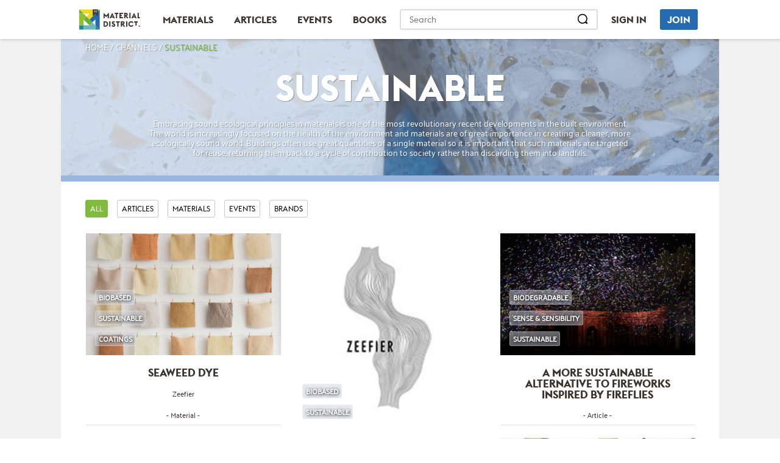

--- FILE ---
content_type: text/html; charset=UTF-8
request_url: https://materialdistrict.com/channel/sustainable/page/20/
body_size: 15842
content:
<!DOCTYPE html>
<html lang="en-US">
<head>
<!--
    ╭────────────────────────────────────────╮
    │ ≡ Website developed by                 │
    ╞════════════════════════════════════════╡
    │   Johan van der Wijk - The Web Works   │
    ├────────────────────────────────────────┤
    │   https://thewebworks.nl               │
    ╰────────────────────────────────────────╯
-->
<meta charset='UTF-8' />
<meta name='viewport' content='width=device-width, initial-scale=1.0, maximum-scale=1.0, minimum-scale=1.0' />
<meta name='application-name' content='MaterialDistrict' />
<meta name='apple-mobile-web-app-title' content='MaterialDistrict' />
<meta name='msvalidate.01' content='24A38E4C3C76E462F390FDD4C5CFDCF5' />
<meta name='format-detection' content='telephone=no' />
<title>Sustainable Archives - Page 20 of 114 - MaterialDistrict</title>
<meta name='robots' content='index, follow, max-image-preview:large, max-snippet:-1, max-video-preview:-1' />

	<!-- This site is optimized with the Yoast SEO plugin v26.8 - https://yoast.com/product/yoast-seo-wordpress/ -->
	<link rel="canonical" href="https://materialdistrict.com/channel/sustainable/page/20/" />
	<link rel="prev" href="https://materialdistrict.com/channel/sustainable/page/19/" />
	<link rel="next" href="https://materialdistrict.com/channel/sustainable/page/21/" />
	<meta property="og:locale" content="en_US" />
	<meta property="og:type" content="article" />
	<meta property="og:title" content="Sustainable Archives - Page 20 of 114 - MaterialDistrict" />
	<meta property="og:description" content="Embracing sound ecological principles in materials is one of the most revolutionary recent developments in the built environment. The world is increasingly focused on the health of the environment and materials are of great importance in creating a cleaner, more ecologically sound world. Buildings often use great quantities of a single material so it is important that such materials are targeted for reuse, returning them back to a cycle of contribution to society rather than discarding them into landfills." />
	<meta property="og:url" content="https://materialdistrict.com/channel/sustainable/" />
	<meta property="og:site_name" content="MaterialDistrict" />
	<meta name="twitter:card" content="summary_large_image" />
	<meta name="twitter:site" content="@materialdistrct" />
	<script type="application/ld+json" class="yoast-schema-graph">{"@context":"https://schema.org","@graph":[{"@type":"CollectionPage","@id":"https://materialdistrict.com/channel/sustainable/","url":"https://materialdistrict.com/channel/sustainable/page/20/","name":"Sustainable Archives - Page 20 of 114 - MaterialDistrict","isPartOf":{"@id":"https://materialdistrict.com/#website"},"primaryImageOfPage":{"@id":"https://materialdistrict.com/channel/sustainable/page/20/#primaryimage"},"image":{"@id":"https://materialdistrict.com/channel/sustainable/page/20/#primaryimage"},"thumbnailUrl":"https://materialdistrict.com/wp-content/uploads/2022/02/Colour-palette_photobyEvyCorlenissen.jpg","breadcrumb":{"@id":"https://materialdistrict.com/channel/sustainable/page/20/#breadcrumb"},"inLanguage":"en-US"},{"@type":"ImageObject","inLanguage":"en-US","@id":"https://materialdistrict.com/channel/sustainable/page/20/#primaryimage","url":"https://materialdistrict.com/wp-content/uploads/2022/02/Colour-palette_photobyEvyCorlenissen.jpg","contentUrl":"https://materialdistrict.com/wp-content/uploads/2022/02/Colour-palette_photobyEvyCorlenissen.jpg","width":2370,"height":1795},{"@type":"BreadcrumbList","@id":"https://materialdistrict.com/channel/sustainable/page/20/#breadcrumb","itemListElement":[{"@type":"ListItem","position":1,"name":"Home","item":"https://materialdistrict.com/"},{"@type":"ListItem","position":2,"name":"Sustainable"}]},{"@type":"WebSite","@id":"https://materialdistrict.com/#website","url":"https://materialdistrict.com/","name":"MaterialDistrict","description":"New materials for Architecture, Interior, Apparel, Products, Packaging","potentialAction":[{"@type":"SearchAction","target":{"@type":"EntryPoint","urlTemplate":"https://materialdistrict.com/?s={search_term_string}"},"query-input":{"@type":"PropertyValueSpecification","valueRequired":true,"valueName":"search_term_string"}}],"inLanguage":"en-US"}]}</script>
	<!-- / Yoast SEO plugin. -->


<link rel='dns-prefetch' href='//widgetlogic.org' />
<link rel='dns-prefetch' href='//cdn.jsdelivr.net' />
<style id='wp-img-auto-sizes-contain-inline-css' type='text/css'>
img:is([sizes=auto i],[sizes^="auto," i]){contain-intrinsic-size:3000px 1500px}
/*# sourceURL=wp-img-auto-sizes-contain-inline-css */
</style>
<style id='wp-emoji-styles-inline-css' type='text/css'>

	img.wp-smiley, img.emoji {
		display: inline !important;
		border: none !important;
		box-shadow: none !important;
		height: 1em !important;
		width: 1em !important;
		margin: 0 0.07em !important;
		vertical-align: -0.1em !important;
		background: none !important;
		padding: 0 !important;
	}
/*# sourceURL=wp-emoji-styles-inline-css */
</style>
<style id='wp-block-library-inline-css' type='text/css'>
:root{--wp-block-synced-color:#7a00df;--wp-block-synced-color--rgb:122,0,223;--wp-bound-block-color:var(--wp-block-synced-color);--wp-editor-canvas-background:#ddd;--wp-admin-theme-color:#007cba;--wp-admin-theme-color--rgb:0,124,186;--wp-admin-theme-color-darker-10:#006ba1;--wp-admin-theme-color-darker-10--rgb:0,107,160.5;--wp-admin-theme-color-darker-20:#005a87;--wp-admin-theme-color-darker-20--rgb:0,90,135;--wp-admin-border-width-focus:2px}@media (min-resolution:192dpi){:root{--wp-admin-border-width-focus:1.5px}}.wp-element-button{cursor:pointer}:root .has-very-light-gray-background-color{background-color:#eee}:root .has-very-dark-gray-background-color{background-color:#313131}:root .has-very-light-gray-color{color:#eee}:root .has-very-dark-gray-color{color:#313131}:root .has-vivid-green-cyan-to-vivid-cyan-blue-gradient-background{background:linear-gradient(135deg,#00d084,#0693e3)}:root .has-purple-crush-gradient-background{background:linear-gradient(135deg,#34e2e4,#4721fb 50%,#ab1dfe)}:root .has-hazy-dawn-gradient-background{background:linear-gradient(135deg,#faaca8,#dad0ec)}:root .has-subdued-olive-gradient-background{background:linear-gradient(135deg,#fafae1,#67a671)}:root .has-atomic-cream-gradient-background{background:linear-gradient(135deg,#fdd79a,#004a59)}:root .has-nightshade-gradient-background{background:linear-gradient(135deg,#330968,#31cdcf)}:root .has-midnight-gradient-background{background:linear-gradient(135deg,#020381,#2874fc)}:root{--wp--preset--font-size--normal:16px;--wp--preset--font-size--huge:42px}.has-regular-font-size{font-size:1em}.has-larger-font-size{font-size:2.625em}.has-normal-font-size{font-size:var(--wp--preset--font-size--normal)}.has-huge-font-size{font-size:var(--wp--preset--font-size--huge)}.has-text-align-center{text-align:center}.has-text-align-left{text-align:left}.has-text-align-right{text-align:right}.has-fit-text{white-space:nowrap!important}#end-resizable-editor-section{display:none}.aligncenter{clear:both}.items-justified-left{justify-content:flex-start}.items-justified-center{justify-content:center}.items-justified-right{justify-content:flex-end}.items-justified-space-between{justify-content:space-between}.screen-reader-text{border:0;clip-path:inset(50%);height:1px;margin:-1px;overflow:hidden;padding:0;position:absolute;width:1px;word-wrap:normal!important}.screen-reader-text:focus{background-color:#ddd;clip-path:none;color:#444;display:block;font-size:1em;height:auto;left:5px;line-height:normal;padding:15px 23px 14px;text-decoration:none;top:5px;width:auto;z-index:100000}html :where(.has-border-color){border-style:solid}html :where([style*=border-top-color]){border-top-style:solid}html :where([style*=border-right-color]){border-right-style:solid}html :where([style*=border-bottom-color]){border-bottom-style:solid}html :where([style*=border-left-color]){border-left-style:solid}html :where([style*=border-width]){border-style:solid}html :where([style*=border-top-width]){border-top-style:solid}html :where([style*=border-right-width]){border-right-style:solid}html :where([style*=border-bottom-width]){border-bottom-style:solid}html :where([style*=border-left-width]){border-left-style:solid}html :where(img[class*=wp-image-]){height:auto;max-width:100%}:where(figure){margin:0 0 1em}html :where(.is-position-sticky){--wp-admin--admin-bar--position-offset:var(--wp-admin--admin-bar--height,0px)}@media screen and (max-width:600px){html :where(.is-position-sticky){--wp-admin--admin-bar--position-offset:0px}}

/*# sourceURL=wp-block-library-inline-css */
</style><style id='global-styles-inline-css' type='text/css'>
:root{--wp--preset--aspect-ratio--square: 1;--wp--preset--aspect-ratio--4-3: 4/3;--wp--preset--aspect-ratio--3-4: 3/4;--wp--preset--aspect-ratio--3-2: 3/2;--wp--preset--aspect-ratio--2-3: 2/3;--wp--preset--aspect-ratio--16-9: 16/9;--wp--preset--aspect-ratio--9-16: 9/16;--wp--preset--color--black: #000000;--wp--preset--color--cyan-bluish-gray: #abb8c3;--wp--preset--color--white: #ffffff;--wp--preset--color--pale-pink: #f78da7;--wp--preset--color--vivid-red: #cf2e2e;--wp--preset--color--luminous-vivid-orange: #ff6900;--wp--preset--color--luminous-vivid-amber: #fcb900;--wp--preset--color--light-green-cyan: #7bdcb5;--wp--preset--color--vivid-green-cyan: #00d084;--wp--preset--color--pale-cyan-blue: #8ed1fc;--wp--preset--color--vivid-cyan-blue: #0693e3;--wp--preset--color--vivid-purple: #9b51e0;--wp--preset--gradient--vivid-cyan-blue-to-vivid-purple: linear-gradient(135deg,rgb(6,147,227) 0%,rgb(155,81,224) 100%);--wp--preset--gradient--light-green-cyan-to-vivid-green-cyan: linear-gradient(135deg,rgb(122,220,180) 0%,rgb(0,208,130) 100%);--wp--preset--gradient--luminous-vivid-amber-to-luminous-vivid-orange: linear-gradient(135deg,rgb(252,185,0) 0%,rgb(255,105,0) 100%);--wp--preset--gradient--luminous-vivid-orange-to-vivid-red: linear-gradient(135deg,rgb(255,105,0) 0%,rgb(207,46,46) 100%);--wp--preset--gradient--very-light-gray-to-cyan-bluish-gray: linear-gradient(135deg,rgb(238,238,238) 0%,rgb(169,184,195) 100%);--wp--preset--gradient--cool-to-warm-spectrum: linear-gradient(135deg,rgb(74,234,220) 0%,rgb(151,120,209) 20%,rgb(207,42,186) 40%,rgb(238,44,130) 60%,rgb(251,105,98) 80%,rgb(254,248,76) 100%);--wp--preset--gradient--blush-light-purple: linear-gradient(135deg,rgb(255,206,236) 0%,rgb(152,150,240) 100%);--wp--preset--gradient--blush-bordeaux: linear-gradient(135deg,rgb(254,205,165) 0%,rgb(254,45,45) 50%,rgb(107,0,62) 100%);--wp--preset--gradient--luminous-dusk: linear-gradient(135deg,rgb(255,203,112) 0%,rgb(199,81,192) 50%,rgb(65,88,208) 100%);--wp--preset--gradient--pale-ocean: linear-gradient(135deg,rgb(255,245,203) 0%,rgb(182,227,212) 50%,rgb(51,167,181) 100%);--wp--preset--gradient--electric-grass: linear-gradient(135deg,rgb(202,248,128) 0%,rgb(113,206,126) 100%);--wp--preset--gradient--midnight: linear-gradient(135deg,rgb(2,3,129) 0%,rgb(40,116,252) 100%);--wp--preset--font-size--small: 13px;--wp--preset--font-size--medium: 20px;--wp--preset--font-size--large: 36px;--wp--preset--font-size--x-large: 42px;--wp--preset--spacing--20: 0.44rem;--wp--preset--spacing--30: 0.67rem;--wp--preset--spacing--40: 1rem;--wp--preset--spacing--50: 1.5rem;--wp--preset--spacing--60: 2.25rem;--wp--preset--spacing--70: 3.38rem;--wp--preset--spacing--80: 5.06rem;--wp--preset--shadow--natural: 6px 6px 9px rgba(0, 0, 0, 0.2);--wp--preset--shadow--deep: 12px 12px 50px rgba(0, 0, 0, 0.4);--wp--preset--shadow--sharp: 6px 6px 0px rgba(0, 0, 0, 0.2);--wp--preset--shadow--outlined: 6px 6px 0px -3px rgb(255, 255, 255), 6px 6px rgb(0, 0, 0);--wp--preset--shadow--crisp: 6px 6px 0px rgb(0, 0, 0);}:where(.is-layout-flex){gap: 0.5em;}:where(.is-layout-grid){gap: 0.5em;}body .is-layout-flex{display: flex;}.is-layout-flex{flex-wrap: wrap;align-items: center;}.is-layout-flex > :is(*, div){margin: 0;}body .is-layout-grid{display: grid;}.is-layout-grid > :is(*, div){margin: 0;}:where(.wp-block-columns.is-layout-flex){gap: 2em;}:where(.wp-block-columns.is-layout-grid){gap: 2em;}:where(.wp-block-post-template.is-layout-flex){gap: 1.25em;}:where(.wp-block-post-template.is-layout-grid){gap: 1.25em;}.has-black-color{color: var(--wp--preset--color--black) !important;}.has-cyan-bluish-gray-color{color: var(--wp--preset--color--cyan-bluish-gray) !important;}.has-white-color{color: var(--wp--preset--color--white) !important;}.has-pale-pink-color{color: var(--wp--preset--color--pale-pink) !important;}.has-vivid-red-color{color: var(--wp--preset--color--vivid-red) !important;}.has-luminous-vivid-orange-color{color: var(--wp--preset--color--luminous-vivid-orange) !important;}.has-luminous-vivid-amber-color{color: var(--wp--preset--color--luminous-vivid-amber) !important;}.has-light-green-cyan-color{color: var(--wp--preset--color--light-green-cyan) !important;}.has-vivid-green-cyan-color{color: var(--wp--preset--color--vivid-green-cyan) !important;}.has-pale-cyan-blue-color{color: var(--wp--preset--color--pale-cyan-blue) !important;}.has-vivid-cyan-blue-color{color: var(--wp--preset--color--vivid-cyan-blue) !important;}.has-vivid-purple-color{color: var(--wp--preset--color--vivid-purple) !important;}.has-black-background-color{background-color: var(--wp--preset--color--black) !important;}.has-cyan-bluish-gray-background-color{background-color: var(--wp--preset--color--cyan-bluish-gray) !important;}.has-white-background-color{background-color: var(--wp--preset--color--white) !important;}.has-pale-pink-background-color{background-color: var(--wp--preset--color--pale-pink) !important;}.has-vivid-red-background-color{background-color: var(--wp--preset--color--vivid-red) !important;}.has-luminous-vivid-orange-background-color{background-color: var(--wp--preset--color--luminous-vivid-orange) !important;}.has-luminous-vivid-amber-background-color{background-color: var(--wp--preset--color--luminous-vivid-amber) !important;}.has-light-green-cyan-background-color{background-color: var(--wp--preset--color--light-green-cyan) !important;}.has-vivid-green-cyan-background-color{background-color: var(--wp--preset--color--vivid-green-cyan) !important;}.has-pale-cyan-blue-background-color{background-color: var(--wp--preset--color--pale-cyan-blue) !important;}.has-vivid-cyan-blue-background-color{background-color: var(--wp--preset--color--vivid-cyan-blue) !important;}.has-vivid-purple-background-color{background-color: var(--wp--preset--color--vivid-purple) !important;}.has-black-border-color{border-color: var(--wp--preset--color--black) !important;}.has-cyan-bluish-gray-border-color{border-color: var(--wp--preset--color--cyan-bluish-gray) !important;}.has-white-border-color{border-color: var(--wp--preset--color--white) !important;}.has-pale-pink-border-color{border-color: var(--wp--preset--color--pale-pink) !important;}.has-vivid-red-border-color{border-color: var(--wp--preset--color--vivid-red) !important;}.has-luminous-vivid-orange-border-color{border-color: var(--wp--preset--color--luminous-vivid-orange) !important;}.has-luminous-vivid-amber-border-color{border-color: var(--wp--preset--color--luminous-vivid-amber) !important;}.has-light-green-cyan-border-color{border-color: var(--wp--preset--color--light-green-cyan) !important;}.has-vivid-green-cyan-border-color{border-color: var(--wp--preset--color--vivid-green-cyan) !important;}.has-pale-cyan-blue-border-color{border-color: var(--wp--preset--color--pale-cyan-blue) !important;}.has-vivid-cyan-blue-border-color{border-color: var(--wp--preset--color--vivid-cyan-blue) !important;}.has-vivid-purple-border-color{border-color: var(--wp--preset--color--vivid-purple) !important;}.has-vivid-cyan-blue-to-vivid-purple-gradient-background{background: var(--wp--preset--gradient--vivid-cyan-blue-to-vivid-purple) !important;}.has-light-green-cyan-to-vivid-green-cyan-gradient-background{background: var(--wp--preset--gradient--light-green-cyan-to-vivid-green-cyan) !important;}.has-luminous-vivid-amber-to-luminous-vivid-orange-gradient-background{background: var(--wp--preset--gradient--luminous-vivid-amber-to-luminous-vivid-orange) !important;}.has-luminous-vivid-orange-to-vivid-red-gradient-background{background: var(--wp--preset--gradient--luminous-vivid-orange-to-vivid-red) !important;}.has-very-light-gray-to-cyan-bluish-gray-gradient-background{background: var(--wp--preset--gradient--very-light-gray-to-cyan-bluish-gray) !important;}.has-cool-to-warm-spectrum-gradient-background{background: var(--wp--preset--gradient--cool-to-warm-spectrum) !important;}.has-blush-light-purple-gradient-background{background: var(--wp--preset--gradient--blush-light-purple) !important;}.has-blush-bordeaux-gradient-background{background: var(--wp--preset--gradient--blush-bordeaux) !important;}.has-luminous-dusk-gradient-background{background: var(--wp--preset--gradient--luminous-dusk) !important;}.has-pale-ocean-gradient-background{background: var(--wp--preset--gradient--pale-ocean) !important;}.has-electric-grass-gradient-background{background: var(--wp--preset--gradient--electric-grass) !important;}.has-midnight-gradient-background{background: var(--wp--preset--gradient--midnight) !important;}.has-small-font-size{font-size: var(--wp--preset--font-size--small) !important;}.has-medium-font-size{font-size: var(--wp--preset--font-size--medium) !important;}.has-large-font-size{font-size: var(--wp--preset--font-size--large) !important;}.has-x-large-font-size{font-size: var(--wp--preset--font-size--x-large) !important;}
/*# sourceURL=global-styles-inline-css */
</style>

<link rel='stylesheet' id='swiper-css-css' href='https://materialdistrict.com/wp-content/plugins/instagram-widget-by-wpzoom/dist/styles/library/swiper.css?ver=7.4.1' type='text/css' media='all' />
<link rel='stylesheet' id='dashicons-css' href='https://materialdistrict.com/wp-includes/css/dashicons.min.css?ver=6.9' type='text/css' media='all' />
<link rel='stylesheet' id='magnific-popup-css' href='https://materialdistrict.com/wp-content/plugins/instagram-widget-by-wpzoom/dist/styles/library/magnific-popup.css?ver=2.3.2' type='text/css' media='all' />
<link rel='stylesheet' id='wpz-insta_block-frontend-style-css' href='https://materialdistrict.com/wp-content/plugins/instagram-widget-by-wpzoom/dist/styles/frontend/index.css?ver=css-4b331c57b581' type='text/css' media='all' />
<style id='classic-theme-styles-inline-css' type='text/css'>
/*! This file is auto-generated */
.wp-block-button__link{color:#fff;background-color:#32373c;border-radius:9999px;box-shadow:none;text-decoration:none;padding:calc(.667em + 2px) calc(1.333em + 2px);font-size:1.125em}.wp-block-file__button{background:#32373c;color:#fff;text-decoration:none}
/*# sourceURL=/wp-includes/css/classic-themes.min.css */
</style>
<link rel='stylesheet' id='block-widget-css' href='https://materialdistrict.com/wp-content/plugins/widget-logic/block_widget/css/widget.css?ver=1768260886' type='text/css' media='all' />
<link rel='stylesheet' id='cmplz-general-css' href='https://materialdistrict.com/wp-content/plugins/complianz-gdpr-premium/assets/css/cookieblocker.min.css?ver=1763553511' type='text/css' media='all' />
<link rel='stylesheet' id='variables-css' href='https://materialdistrict.com/wp-content/themes/materialdistrict-theme/css/variables.css?ver=1.5.7' type='text/css' media='all' />
<link rel='stylesheet' id='materialdistrict-css' href='https://materialdistrict.com/wp-content/themes/materialdistrict-theme/style.css?ver=1.5.7' type='text/css' media='all' />
<link rel='stylesheet' id='responsive-css' href='https://materialdistrict.com/wp-content/themes/materialdistrict-theme/css/responsive.css?ver=1.5.7' type='text/css' media='all' />
<link rel='stylesheet' id='favorites-css' href='https://materialdistrict.com/wp-content/themes/materialdistrict-theme/css/favorites.css?ver=1.5.7' type='text/css' media='all' />
<link rel='stylesheet' id='notice-css' href='https://materialdistrict.com/wp-content/themes/materialdistrict-theme/css/notice.css?ver=1.5.7' type='text/css' media='all' />
<link rel='stylesheet' id='fancybox-style-css' href='https://cdn.jsdelivr.net/npm/@fancyapps/ui@5.0/dist/fancybox/fancybox.css?ver=1.5.7' type='text/css' media='all' />
<link rel='stylesheet' id='isotope-css' href='https://materialdistrict.com/wp-content/themes/materialdistrict-theme/js/isotope/isotope.css?ver=1.5.7' type='text/css' media='all' />
<link rel='stylesheet' id='searchwp-live-search-css' href='https://materialdistrict.com/wp-content/plugins/searchwp-live-ajax-search/assets/styles/style.min.css?ver=1.8.7' type='text/css' media='all' />
<style id='searchwp-live-search-inline-css' type='text/css'>
.searchwp-live-search-result .searchwp-live-search-result--title a {
  font-size: 16px;
}
.searchwp-live-search-result .searchwp-live-search-result--price {
  font-size: 14px;
}
.searchwp-live-search-result .searchwp-live-search-result--add-to-cart .button {
  font-size: 14px;
}

/*# sourceURL=searchwp-live-search-inline-css */
</style>
<script type="text/javascript" src="https://materialdistrict.com/wp-includes/js/jquery/jquery.min.js?ver=3.7.1" id="jquery-core-js"></script>
<script type="text/javascript" src="https://materialdistrict.com/wp-includes/js/jquery/jquery-migrate.min.js?ver=3.4.1" id="jquery-migrate-js"></script>
<script type="text/javascript" src="https://materialdistrict.com/wp-includes/js/underscore.min.js?ver=1.13.7" id="underscore-js"></script>
<script type="text/javascript" id="wp-util-js-extra">
/* <![CDATA[ */
var _wpUtilSettings = {"ajax":{"url":"/wp-admin/admin-ajax.php"}};
//# sourceURL=wp-util-js-extra
/* ]]> */
</script>
<script type="text/javascript" src="https://materialdistrict.com/wp-includes/js/wp-util.min.js?ver=6.9" id="wp-util-js"></script>
<script type="text/javascript" src="https://materialdistrict.com/wp-content/plugins/instagram-widget-by-wpzoom/dist/scripts/library/magnific-popup.js?ver=1768520049" id="magnific-popup-js"></script>
<script type="text/javascript" src="https://materialdistrict.com/wp-content/plugins/instagram-widget-by-wpzoom/dist/scripts/library/swiper.js?ver=7.4.1" id="swiper-js-js"></script>
<script type="text/javascript" src="https://materialdistrict.com/wp-content/plugins/instagram-widget-by-wpzoom/dist/scripts/frontend/block.js?ver=6c9dcb21b2da662ca82d" id="wpz-insta_block-frontend-script-js"></script>
<script type="text/javascript" id="favorites-js-extra">
/* <![CDATA[ */
var favorites_data = {"ajaxurl":"https://materialdistrict.com/wp-admin/admin-ajax.php","nonce":"0f177fa9c9","favorite":"\u003Ci class='icon-bookmark'\u003E\u003C/i\u003E\u003Cp class='button-text'\u003EBookmark\u003C/p\u003E","favorited":"\u003Ci class='icon-bookmark-full'\u003E\u003C/i\u003E\u003Cp class='button-text'\u003EBookmarked\u003C/p\u003E","includecount":"","indicate_loading":"","loading_text":"Loading","loading_image":"","loading_image_active":"","loading_image_preload":"","cache_enabled":"1","button_options":{"button_type":"custom","custom_colors":false,"box_shadow":false,"include_count":false,"default":{"background_default":false,"border_default":false,"text_default":false,"icon_default":false,"count_default":false},"active":{"background_active":false,"border_active":false,"text_active":false,"icon_active":false,"count_active":false}},"authentication_modal_content":"\u003Cp\u003EPlease login to add favorites.\u003C/p\u003E\n\u003Cp\u003E\u003Ca href=\"#\" data-favorites-modal-close\u003EDismiss this notice\u003C/a\u003E\u003C/p\u003E\n","authentication_redirect":"1","dev_mode":"","logged_in":"","user_id":"0","authentication_redirect_url":"https://materialdistrict.com/register/"};
//# sourceURL=favorites-js-extra
/* ]]> */
</script>
<script type="text/javascript" src="https://materialdistrict.com/wp-content/plugins/favorites/assets/js/favorites.min.js?ver=2.3.6" id="favorites-js"></script>
<link rel="https://api.w.org/" href="https://materialdistrict.com/wp-json/" /><link rel="alternate" title="JSON" type="application/json" href="https://materialdistrict.com/wp-json/wp/v2/theme/80" />			<style>.cmplz-hidden {
					display: none !important;
				}</style><link rel="icon" href="https://materialdistrict.com/wp-content/uploads/2018/09/cropped-materialdistrict-com-favicon-32x32.png" sizes="32x32" />
<link rel="icon" href="https://materialdistrict.com/wp-content/uploads/2018/09/cropped-materialdistrict-com-favicon-192x192.png" sizes="192x192" />
<link rel="apple-touch-icon" href="https://materialdistrict.com/wp-content/uploads/2018/09/cropped-materialdistrict-com-favicon-180x180.png" />
<meta name="msapplication-TileImage" content="https://materialdistrict.com/wp-content/uploads/2018/09/cropped-materialdistrict-com-favicon-270x270.png" />

<script>
var googletag = googletag || {};
googletag.cmd = googletag.cmd || [];
(function() {
var gads = document.createElement('script');
gads.async = true;
gads.type = 'text/javascript';
var useSSL = 'https:' == document.location.protocol;
gads.src = (useSSL ? 'https:' : 'http:') +
'//www.googletagservices.com/tag/js/gpt.js';
var node = document.getElementsByTagName('script')[0];
node.parentNode.insertBefore(gads, node);
})();
</script>

<script async src="https://securepubads.g.doubleclick.net/tag/js/gpt.js"></script>


	<script>
		googletag.cmd.push(function() {
			googletag.defineSlot('/85712959/materia_materials', [300, 250], 'div-gpt-ad-1410960385662-0').addService(googletag.pubads());
			googletag.pubads().enableSingleRequest();
			googletag.enableServices();
		});
	</script>


</head>

<body data-cmplz=1 class="archive paged tax-theme term-sustainable term-80 wp-embed-responsive paged-20 wp-theme-materialdistrict-theme">

	<div class="header">
		<header>

			<a href="https://materialdistrict.com/" title="MaterialDistrict" rel="home" class="site-title">
				<h1>MaterialDistrict</h1>
			</a>

			<i class="menu-toggle">
				<svg class="svg-menu-toggle" viewBox="0 0 60 60" fill="none" xmlns="http://www.w3.org/2000/svg">
					<line class="bar" y1="12.5" x2="60" y2="12.5" stroke="#3B342F" stroke-width="5"/>
					<line class="bar" y1="27.5" x2="60" y2="27.5" stroke="#3B342F" stroke-width="5"/>
					<line class="bar" y1="42.5" x2="60" y2="42.5" stroke="#3B342F" stroke-width="5"/>
				</svg>
			</i>

			<ul id="menu-header" class="navigation"><li id="menu-item-24932" class="menu-item menu-item-type-custom menu-item-object-custom menu-item-home menu-item-24932"><a href="https://materialdistrict.com/">Home</a></li>
<li id="menu-item-16516" class="material-menu-item menu-item menu-item-type-custom menu-item-object-custom menu-item-16516"><a href="/material/">Materials</a></li>
<li id="menu-item-16514" class="article-menu-item menu-item menu-item-type-custom menu-item-object-custom menu-item-16514"><a href="/article/">Articles</a></li>
<li id="menu-item-16515" class="event-menu-item menu-item menu-item-type-custom menu-item-object-custom menu-item-16515"><a href="/event/">Events</a></li>
<li id="menu-item-93902" class="menu-item menu-item-type-custom menu-item-object-custom menu-item-93902"><a href="https://books.materialdistrict.com/">Books</a></li>
</ul>
			<ul class="tools">
				<li class="search" role="search">
					<form method="get" class="searchform" action="https://materialdistrict.com/">
						<label for="search-input" class="screen-reader-text">Search for:</label>
						<input type="search" id="search-input" placeholder="Search" name="s" />
						<input type="submit" value="Search" />
					</form>
				</li>

			
				<li class="login"><a href="/login/">Sign in</a></li>
				<li class="join"><a href="/register/">Join</a></li>

			
			</ul>

		</header>
	</div>
	<div class="main">

			<div class="row channel-detail-header">
				<img src="https://materialdistrict.com/wp-content/uploads/2013/07/themes-sustainable-1024x680.jpg" />				<div class="col">
					<div class="block">
						<div class="breadcrumb"><a href="/">Home</a> / <a href="/channel/">Channels</a> / <span class="highlight">Sustainable</span></div>
						<h1>Sustainable</h1>
						<p>Embracing sound ecological principles in materials is one of the most revolutionary recent developments in the built environment. The world is increasingly focused on the health of the environment and materials are of great importance in creating a cleaner, more ecologically sound world. Buildings often use great quantities of a single material so it is important that such materials are targeted for reuse, returning them back to a cycle of contribution to society rather than discarding them into landfills.</p>
					</div>
				</div>
			</div>



		<div class="leaderboard">
			<!-- /85712959/materialdistrict_leaderboard -->
			<div id='div-gpt-ad-1601646588803-0'>
				<script>
					googletag.cmd.push(function() { googletag.display('div-gpt-ad-1601646588803-0'); });
				</script>
			</div>
		</div>

		<div class="content">

			<div class="row filters">
				<div class="col">
					<div class="block">
						<ul id="filters">
							<li><input type="button" data-type="all" data-taxonomy="theme" data-term="sustainable" value="All" class="active" /></li>
							<li><input type="button" data-type="article" data-taxonomy="theme" data-term="sustainable" value="Articles" /></li>
							<li><input type="button" data-type="material" data-taxonomy="theme" data-term="sustainable" value="Materials" /></li>
							<li><input type="button" data-type="event" data-taxonomy="theme" data-term="sustainable" value="Events" /></li>
							<li><input type="button" data-type="brand" data-taxonomy="theme" data-term="sustainable" value="Brands" /></li>
							<li><img src="https://materialdistrict.com/wp-content/themes/materialdistrict-theme/img/loader-large.gif" class="loading" height="18" width="18"></li>
						</ul>
					</div>
				</div>
			</div>
			<div class="row listing" id="container">
				<div class="col">
				<!--fwp-loop-->
					

				<div class="col one-third ">
					<div class="block post-102894 material type-material status-publish has-post-thumbnail hentry tag-dye tag-seaweed sector-fashion sector-interior sector-product theme-biobased theme-sustainable location-mdu-2022-werkspoorkathedraal-utrecht-nl material_category-coatings texture-variable weather_resistance-good chemical_resistance-poor renewable-yes">
						<div class="thumbnail">
							<a href="https://materialdistrict.com/material/seaweed-dye/" title="Seaweed dye">
								<img src="https://materialdistrict.com/wp-content/uploads/2022/02/Colour-palette_photobyEvyCorlenissen-320x200.jpg" alt="Seaweed dye" />
							</a>
							<div class="channels">
								<ul>
									<li><a href="https://materialdistrict.com/channel/biobased/" rel="tag">Biobased</a></li><li><a href="https://materialdistrict.com/channel/sustainable/" rel="tag">Sustainable</a></li>									<li><a href="https://materialdistrict.com/material-category/coatings/" rel="tag">Coatings</a></li>								</ul>
							</div>
						</div>

						<div class="caption">
							<h3>COA291</h3>
						</div>

						<div class="summary">
							<a href="https://materialdistrict.com/material/seaweed-dye/" title="Seaweed dye">
								<h2>Seaweed dye</h2>
							</a>
						</div>

						<div class="brandname">
							<p><a href="https://materialdistrict.com/brand/zeefier/">Zeefier</a></p>
						</div>

						<div class="type">
<a href="https://materialdistrict.com/material/">- material -</a>						</div>

					</div>
				</div>									

				<div class="col one-third ">
					<div class="block post-102892 brand type-brand status-publish has-post-thumbnail hentry sector-fashion sector-interior sector-product theme-biobased theme-sustainable">
						<div class="thumbnail">
							<a href="https://materialdistrict.com/brand/zeefier/" title="Zeefier">
								<img src="https://materialdistrict.com/wp-content/uploads/2022/02/zeefier.jpg" alt="Zeefier" />
							</a>
							<div class="channels">
								<ul>
									<li><a href="https://materialdistrict.com/channel/biobased/" rel="tag">Biobased</a></li><li><a href="https://materialdistrict.com/channel/sustainable/" rel="tag">Sustainable</a></li>																	</ul>
							</div>
						</div>


						<div class="summary">
							<a href="https://materialdistrict.com/brand/zeefier/" title="Zeefier">
								<h2>Zeefier</h2>
							</a>
						</div>


						<div class="type">
<a href="https://materialdistrict.com/brand/">- brand -</a>						</div>

					</div>
				</div>									

				<div class="col one-third ">
					<div class="block post-102647 article type-article status-publish format-standard has-post-thumbnail hentry sector-graphic theme-biodegradable theme-sense-sensibility theme-sustainable">
						<div class="thumbnail">
							<a href="https://materialdistrict.com/article/a-more-sustainable-alternative-to-fireworks-inspired-by-fireflies/" title="A more sustainable alternative to fireworks inspired by fireflies">
								<img src="https://materialdistrict.com/wp-content/uploads/2022/02/a-more-sustainable-alternative-to-fireworks-inspired-by-fireflies-materialdistrict-7-320x200.png" alt="A more sustainable alternative to fireworks inspired by fireflies" />
							</a>
							<div class="channels">
								<ul>
									<li><a href="https://materialdistrict.com/channel/biodegradable/" rel="tag">Biodegradable</a></li><li><a href="https://materialdistrict.com/channel/sense-sensibility/" rel="tag">Sense &amp; Sensibility</a></li><li><a href="https://materialdistrict.com/channel/sustainable/" rel="tag">Sustainable</a></li>																	</ul>
							</div>
						</div>


						<div class="summary">
							<a href="https://materialdistrict.com/article/a-more-sustainable-alternative-to-fireworks-inspired-by-fireflies/" title="A more sustainable alternative to fireworks inspired by fireflies">
								<h2>A more sustainable alternative to fireworks inspired by fireflies</h2>
							</a>
						</div>


						<div class="type">
<a href="https://materialdistrict.com/article/">- article -</a>						</div>

					</div>
				</div>									

				<div class="col one-third ">
					<div class="block post-102215 article type-article status-publish format-standard has-post-thumbnail hentry sector-graphic theme-biobased theme-sustainable">
						<div class="thumbnail">
							<a href="https://materialdistrict.com/article/a-biobased-coating-to-protect-fruit-from-spoilage/" title="A biobased coating to protect fruit from spoilage">
								<img src="https://materialdistrict.com/wp-content/uploads/2022/01/a-biobased-coating-to-protect-fruit-from-spoilage-materialdistrict-1-320x200.jpeg" alt="A biobased coating to protect fruit from spoilage" />
							</a>
							<div class="channels">
								<ul>
									<li><a href="https://materialdistrict.com/channel/biobased/" rel="tag">Biobased</a></li><li><a href="https://materialdistrict.com/channel/sustainable/" rel="tag">Sustainable</a></li>																	</ul>
							</div>
						</div>


						<div class="summary">
							<a href="https://materialdistrict.com/article/a-biobased-coating-to-protect-fruit-from-spoilage/" title="A biobased coating to protect fruit from spoilage">
								<h2>A biobased coating to protect fruit from spoilage</h2>
							</a>
						</div>


						<div class="type">
<a href="https://materialdistrict.com/article/">- article -</a>						</div>

					</div>
				</div>									

				<div class="col one-third ">
					<div class="block post-101939 article type-article status-publish format-standard has-post-thumbnail hentry tag-3d-printing tag-additive-manufacturing tag-sport sector-product theme-concept theme-sustainable">
						<div class="thumbnail">
							<a href="https://materialdistrict.com/article/a-3d-printed-recyclable-tennis-ball/" title="A 3D printed recyclable tennis ball">
								<img src="https://materialdistrict.com/wp-content/uploads/2022/01/a-3d-printed-recyclable-tennis-ball-materialdistrict-1-320x200.png" alt="A 3D printed recyclable tennis ball" />
							</a>
							<div class="channels">
								<ul>
									<li><a href="https://materialdistrict.com/channel/concept/" rel="tag">Concept</a></li><li><a href="https://materialdistrict.com/channel/sustainable/" rel="tag">Sustainable</a></li>																	</ul>
							</div>
						</div>


						<div class="summary">
							<a href="https://materialdistrict.com/article/a-3d-printed-recyclable-tennis-ball/" title="A 3D printed recyclable tennis ball">
								<h2>A 3D printed recyclable tennis ball</h2>
							</a>
						</div>


						<div class="type">
<a href="https://materialdistrict.com/article/">- article -</a>						</div>

					</div>
				</div>									

				<div class="col one-third ">
					<div class="block post-101434 article type-article status-publish format-standard has-post-thumbnail hentry tag-tableware tag-textile sector-fashion sector-product theme-healing-environment theme-sustainable">
						<div class="thumbnail">
							<a href="https://materialdistrict.com/article/cups-made-of-local-clay-and-cloth-made-of-reed/" title="Cups made of local clay and cloth made of reed">
								<img src="https://materialdistrict.com/wp-content/uploads/2021/12/cups-made-of-local-clay-and-cloth-made-of-reed-materialdistrict-12-320x200.jpeg" alt="Cups made of local clay and cloth made of reed" />
							</a>
							<div class="channels">
								<ul>
									<li><a href="https://materialdistrict.com/channel/healing-environment/" rel="tag">Healing Environment</a></li><li><a href="https://materialdistrict.com/channel/sustainable/" rel="tag">Sustainable</a></li>																	</ul>
							</div>
						</div>


						<div class="summary">
							<a href="https://materialdistrict.com/article/cups-made-of-local-clay-and-cloth-made-of-reed/" title="Cups made of local clay and cloth made of reed">
								<h2>Cups made of local clay and cloth made of reed</h2>
							</a>
						</div>


						<div class="type">
<a href="https://materialdistrict.com/article/">- article -</a>						</div>

					</div>
				</div>									

				<div class="col one-third ">
					<div class="block post-101211 article type-article status-publish format-standard has-post-thumbnail hentry tag-co2 tag-furniture sector-interior sector-product theme-concept theme-sustainable">
						<div class="thumbnail">
							<a href="https://materialdistrict.com/article/a-chair-made-from-sequestered-co2/" title="A chair made from sequestered CO2">
								<img src="https://materialdistrict.com/wp-content/uploads/2021/11/a-chair-made-from-sequestered-co2-materialdistrict-1-320x200.png" alt="A chair made from sequestered CO2" />
							</a>
							<div class="channels">
								<ul>
									<li><a href="https://materialdistrict.com/channel/concept/" rel="tag">Concept</a></li><li><a href="https://materialdistrict.com/channel/sustainable/" rel="tag">Sustainable</a></li>																	</ul>
							</div>
						</div>


						<div class="summary">
							<a href="https://materialdistrict.com/article/a-chair-made-from-sequestered-co2/" title="A chair made from sequestered CO2">
								<h2>A chair made from sequestered CO2</h2>
							</a>
						</div>


						<div class="type">
<a href="https://materialdistrict.com/article/">- article -</a>						</div>

					</div>
				</div>									

				<div class="col one-third ">
					<div class="block post-99410 brand type-brand status-publish has-post-thumbnail hentry sector-architecture sector-interior sector-product theme-sense-sensibility theme-sustainable">
						<div class="thumbnail">
							<a href="https://materialdistrict.com/brand/fairf/" title="fairf">
								<img src="https://materialdistrict.com/wp-content/uploads/2021/10/fairf.png" alt="fairf" />
							</a>
							<div class="channels">
								<ul>
									<li><a href="https://materialdistrict.com/channel/sense-sensibility/" rel="tag">Sense &amp; Sensibility</a></li><li><a href="https://materialdistrict.com/channel/sustainable/" rel="tag">Sustainable</a></li>																	</ul>
							</div>
						</div>


						<div class="summary">
							<a href="https://materialdistrict.com/brand/fairf/" title="fairf">
								<h2>fairf</h2>
							</a>
						</div>


						<div class="type">
<a href="https://materialdistrict.com/brand/">- brand -</a>						</div>

					</div>
				</div>									

				<div class="col one-third ">
					<div class="block post-99236 material type-material status-publish has-post-thumbnail hentry sector-architecture theme-ecology theme-sustainable location-aw-kortrijk-2021-healthy-planet material_category-concretes glossiness-matte translucence-0-percent structure-closed texture-medium hardness-hard temperature-medium acoustics-poor odeur-none fire_resistance-unknown uv_resistance-unknown weather_resistance-moderate scratch_resistance-moderate weight-heavy chemical_resistance-moderate renewable-no">
						<div class="thumbnail">
							<a href="https://materialdistrict.com/material/dredged-sediment-concrete/" title="Dredged sediment concrete">
								<img src="https://materialdistrict.com/wp-content/uploads/2021/10/waterweg-dredged-sediment-concrete-con186-2-320x200.png" alt="Dredged sediment concrete" />
							</a>
							<div class="channels">
								<ul>
									<li><a href="https://materialdistrict.com/channel/ecology/" rel="tag">Ecology</a></li><li><a href="https://materialdistrict.com/channel/sustainable/" rel="tag">Sustainable</a></li>									<li><a href="https://materialdistrict.com/material-category/concretes/" rel="tag">Concretes</a></li>								</ul>
							</div>
						</div>

						<div class="caption">
							<h3>CON186</h3>
						</div>

						<div class="summary">
							<a href="https://materialdistrict.com/material/dredged-sediment-concrete/" title="Dredged sediment concrete">
								<h2>Dredged sediment concrete</h2>
							</a>
						</div>

						<div class="brandname">
							<p><a href="https://materialdistrict.com/brand/waterweg/">Waterweg</a></p>
						</div>

						<div class="type">
<a href="https://materialdistrict.com/material/">- material -</a>						</div>

					</div>
				</div>								</div>
			</div>
	<div class="row paging">
		<div class="col">
			<div class="block">
				<div id="no-results">No results</div>
				<div id="load-more" class="button active" data-taxonomy="theme" data-term="sustainable">Show more<img src="https://materialdistrict.com/wp-content/themes/materialdistrict-theme/img/loader-small.gif" class="loading" height="10" width="10" alt="Load more"></div>
				<div class='wp-pagenavi' role='navigation'>
<span class='pages'>Page 20 of 114</span><a class="first" aria-label="First Page" href="https://materialdistrict.com/channel/sustainable/">« First</a><a class="previouspostslink" rel="prev" aria-label="Previous Page" href="https://materialdistrict.com/channel/sustainable/page/19/">«</a><span class='extend'>...</span><a class="smaller page" title="Page 10" href="https://materialdistrict.com/channel/sustainable/page/10/">10</a><span class='extend'>...</span><a class="page smaller" title="Page 18" href="https://materialdistrict.com/channel/sustainable/page/18/">18</a><a class="page smaller" title="Page 19" href="https://materialdistrict.com/channel/sustainable/page/19/">19</a><span aria-current='page' class='current'>20</span><a class="page larger" title="Page 21" href="https://materialdistrict.com/channel/sustainable/page/21/">21</a><a class="page larger" title="Page 22" href="https://materialdistrict.com/channel/sustainable/page/22/">22</a><span class='extend'>...</span><a class="larger page" title="Page 30" href="https://materialdistrict.com/channel/sustainable/page/30/">30</a><a class="larger page" title="Page 40" href="https://materialdistrict.com/channel/sustainable/page/40/">40</a><a class="larger page" title="Page 50" href="https://materialdistrict.com/channel/sustainable/page/50/">50</a><span class='extend'>...</span><a class="nextpostslink" rel="next" aria-label="Next Page" href="https://materialdistrict.com/channel/sustainable/page/21/">»</a><a class="last" aria-label="Last Page" href="https://materialdistrict.com/channel/sustainable/page/114/">Last »</a>
</div>			</div>
		</div>
	</div>


			<div class="row breadcrumbs">
				<div class="col">
					<div class="block">

						<p id="scroll-up">
							Back to top &#9650;
						</p>
					</div>
				</div>
			</div>
		</div>
	</div>
	<div class="bottom">
		<footer class="footer">
			<div class="row">
				<div class="col">
					<div class="block">
						<div class="widget">
							<h2>
								<a title="Home" href="/">Home</a>
							</h2>
						</div>
						<div id="custom_post_widget-4" class="widget widget_custom_post_widget"><h2>MaterialDistrict</h2><ul id="menu-footer" class="menu">
<li id="menu-item-165" class="menu-item menu-item-type-custom menu-item-object-custom menu-item-165"><a href="/about/">About MaterialDistrict</a></li>
<li class="menu-item menu-item-type-post_type menu-item-object-page"><a href="/faq/">FAQ</a></li>
<li class="menu-item menu-item-type-post_type menu-item-object-page"><a href="/jobs/">Jobs</a></li>
<li class="menu-item menu-item-type-post_type menu-item-object-page"><a href="/brand/">Brands</a></li>
<li id="menu-item-16192" class="menu-item menu-item-type-post_type menu-item-object-page menu-item-16192"><a href="/contact/">Contact</a></li>
<li id="menu-item-16195" class="menu-item menu-item-type-post_type menu-item-object-page menu-item-16195"><a href="/advertise/">Become a partner</a></li>
<li id="menu-item-16194" class="menu-item menu-item-type-post_type menu-item-object-page menu-item-16194"><a href="/privacy-statement/">Privacy Statement</a></li>
<li id="menu-item-16193" class="menu-item menu-item-type-post_type menu-item-object-page menu-item-16193"><a href="/register/">Register</a></li>
<li class="menu-item menu-item-type-post_type menu-item-object-page"><a href="/sitemap/">Sitemap</a></li>
</ul>
</div><div id="custom_post_widget-2" class="widget widget_custom_post_widget"><h2>Contact</h2><p>MaterialDistrict<br />
Naarden<br />
The Netherlands<br />
<a href="tel:+31207130650">+31 (0)20 71 30 650</a><br />
<a href="mailto:i&#110;f&#111;&#64;materia&#108;&#100;i&#115;&#116;r&#105;c&#116;.com">&#105;&#110;&#102;&#111;&#64;&#109;&#97;te&#114;ialdi&#115;t&#114;ic&#116;&#46;c&#111;m</a></p>
</div><div id="custom_post_widget-3" class="widget widget_custom_post_widget"><h2>Connect</h2><ul class="social">
<li class="facebook"><a href="https://www.facebook.com/materialdistrict" rel="external">facebook</a></li>
<li class="twitter"><a href="https://x.com/materialdistrct" rel="external">x</a></li>
<li class="linkedin"><a href="https://www.linkedin.com/company/3063153" rel="external">linkedin</a></li>
<li class="pinterest"><a href="http://pinterest.com/materialdistrict/" rel="external">pinterest</a></li>
<li class="instagram"><a href="https://instagram.com/materialdistrict/" rel="external">instagram</a></li>
<li class="youtube"><a href="https://www.youtube.com/materialdistrict" rel="external">youtube</a></li>
</ul>
</div><div id="custom_post_widget-5" class="widget widget_custom_post_widget"><h2>Receive our weekly newsletter</h2><p><a class="button active" href="/register/">Sign up now!</a></p>
</div>					</div>
				</div>
			</div>
			<div class="row" style="margin-top:20px;">
				<div class="col half">
					<div class="block pay-off">
						<h3>Make it Matter</h3>
					</div>
				</div>
				<div class="col half">
					<div class="block copyright">
						&copy; 1998-2026 MaterialDistrict, All rights reserved
						
					</div>
				</div>
			</div>
		</footer>
		<div class="after-footer">
			<p><strong>MaterialDistrict</strong>, formerly known as Materia, Material Xperience, Material Xperience <em>On Tour</em> and Materia Exhibitions</p>
		</div>
	</div>


<!-- Slide Modal -->

<script type="speculationrules">
{"prefetch":[{"source":"document","where":{"and":[{"href_matches":"/*"},{"not":{"href_matches":["/wp-*.php","/wp-admin/*","/wp-content/uploads/*","/wp-content/*","/wp-content/plugins/*","/wp-content/themes/materialdistrict-theme/*","/*\\?(.+)"]}},{"not":{"selector_matches":"a[rel~=\"nofollow\"]"}},{"not":{"selector_matches":".no-prefetch, .no-prefetch a"}}]},"eagerness":"conservative"}]}
</script>

<!-- Consent Management powered by Complianz | GDPR/CCPA Cookie Consent https://wordpress.org/plugins/complianz-gdpr -->
<div id="cmplz-cookiebanner-container"><div class="cmplz-cookiebanner cmplz-hidden banner-1  optin cmplz-bottom-right cmplz-categories-type-view-preferences" aria-modal="true" data-nosnippet="true" role="dialog" aria-live="polite" aria-labelledby="cmplz-header-1-optin" aria-describedby="cmplz-message-1-optin">
	<div class="cmplz-header">
		<div class="cmplz-logo"><img width="512" height="512" src="https://materialdistrict.com/wp-content/uploads/2024/07/materialdistrict-favicon.svg" class="attachment-cmplz_banner_image size-cmplz_banner_image" alt="MaterialDistrict" decoding="async" loading="lazy" /></div>
		<div class="cmplz-title" id="cmplz-header-1-optin">Cookie Notice</div>
		<div class="cmplz-close" tabindex="0" role="button" aria-label="Close dialog">
			<svg aria-hidden="true" focusable="false" data-prefix="fas" data-icon="times" class="svg-inline--fa fa-times fa-w-11" role="img" xmlns="http://www.w3.org/2000/svg" viewBox="0 0 352 512"><path fill="currentColor" d="M242.72 256l100.07-100.07c12.28-12.28 12.28-32.19 0-44.48l-22.24-22.24c-12.28-12.28-32.19-12.28-44.48 0L176 189.28 75.93 89.21c-12.28-12.28-32.19-12.28-44.48 0L9.21 111.45c-12.28 12.28-12.28 32.19 0 44.48L109.28 256 9.21 356.07c-12.28 12.28-12.28 32.19 0 44.48l22.24 22.24c12.28 12.28 32.2 12.28 44.48 0L176 322.72l100.07 100.07c12.28 12.28 32.2 12.28 44.48 0l22.24-22.24c12.28-12.28 12.28-32.19 0-44.48L242.72 256z"></path></svg>
		</div>
	</div>

	<div class="cmplz-divider cmplz-divider-header"></div>
	<div class="cmplz-body">
		<div class="cmplz-message" id="cmplz-message-1-optin"><p>We use cookies to enhance your browsing experience, provide personalized content, provide social media features and analyze our traffic. By clicking “Accept” you consent to our use of cookies. You can manage your preferences by selecting “View preferences” or find out more in our <a href="https://materialdistrict.com/privacy-statement/">Privacy Statement</a>.</p></div>
		<!-- categories start -->
		<div class="cmplz-categories">
			<details class="cmplz-category cmplz-functional" >
				<summary>
						<span class="cmplz-category-header">
							<span class="cmplz-category-title">Functional</span>
							<span class='cmplz-always-active'>
								<span class="cmplz-banner-checkbox">
									<input type="checkbox"
										   id="cmplz-functional-optin"
										   data-category="cmplz_functional"
										   class="cmplz-consent-checkbox cmplz-functional"
										   size="40"
										   value="1"/>
									<label class="cmplz-label" for="cmplz-functional-optin"><span class="screen-reader-text">Functional</span></label>
								</span>
								Always active							</span>
							<span class="cmplz-icon cmplz-open">
								<svg xmlns="http://www.w3.org/2000/svg" viewBox="0 0 448 512"  height="18" ><path d="M224 416c-8.188 0-16.38-3.125-22.62-9.375l-192-192c-12.5-12.5-12.5-32.75 0-45.25s32.75-12.5 45.25 0L224 338.8l169.4-169.4c12.5-12.5 32.75-12.5 45.25 0s12.5 32.75 0 45.25l-192 192C240.4 412.9 232.2 416 224 416z"/></svg>
							</span>
						</span>
				</summary>
				<div class="cmplz-description">
					<span class="cmplz-description-functional">The technical storage or access is strictly necessary for the legitimate purpose of enabling the use of a specific service explicitly requested by the subscriber or user, or for the sole purpose of carrying out the transmission of a communication over an electronic communications network.</span>
				</div>
			</details>

			<details class="cmplz-category cmplz-preferences" >
				<summary>
						<span class="cmplz-category-header">
							<span class="cmplz-category-title">Preferences</span>
							<span class="cmplz-banner-checkbox">
								<input type="checkbox"
									   id="cmplz-preferences-optin"
									   data-category="cmplz_preferences"
									   class="cmplz-consent-checkbox cmplz-preferences"
									   size="40"
									   value="1"/>
								<label class="cmplz-label" for="cmplz-preferences-optin"><span class="screen-reader-text">Preferences</span></label>
							</span>
							<span class="cmplz-icon cmplz-open">
								<svg xmlns="http://www.w3.org/2000/svg" viewBox="0 0 448 512"  height="18" ><path d="M224 416c-8.188 0-16.38-3.125-22.62-9.375l-192-192c-12.5-12.5-12.5-32.75 0-45.25s32.75-12.5 45.25 0L224 338.8l169.4-169.4c12.5-12.5 32.75-12.5 45.25 0s12.5 32.75 0 45.25l-192 192C240.4 412.9 232.2 416 224 416z"/></svg>
							</span>
						</span>
				</summary>
				<div class="cmplz-description">
					<span class="cmplz-description-preferences">The technical storage or access is necessary for the legitimate purpose of storing preferences that are not requested by the subscriber or user.</span>
				</div>
			</details>

			<details class="cmplz-category cmplz-statistics" >
				<summary>
						<span class="cmplz-category-header">
							<span class="cmplz-category-title">Statistics</span>
							<span class="cmplz-banner-checkbox">
								<input type="checkbox"
									   id="cmplz-statistics-optin"
									   data-category="cmplz_statistics"
									   class="cmplz-consent-checkbox cmplz-statistics"
									   size="40"
									   value="1"/>
								<label class="cmplz-label" for="cmplz-statistics-optin"><span class="screen-reader-text">Statistics</span></label>
							</span>
							<span class="cmplz-icon cmplz-open">
								<svg xmlns="http://www.w3.org/2000/svg" viewBox="0 0 448 512"  height="18" ><path d="M224 416c-8.188 0-16.38-3.125-22.62-9.375l-192-192c-12.5-12.5-12.5-32.75 0-45.25s32.75-12.5 45.25 0L224 338.8l169.4-169.4c12.5-12.5 32.75-12.5 45.25 0s12.5 32.75 0 45.25l-192 192C240.4 412.9 232.2 416 224 416z"/></svg>
							</span>
						</span>
				</summary>
				<div class="cmplz-description">
					<span class="cmplz-description-statistics">The technical storage or access that is used exclusively for statistical purposes.</span>
					<span class="cmplz-description-statistics-anonymous">The technical storage or access that is used exclusively for anonymous statistical purposes. Without a subpoena, voluntary compliance on the part of your Internet Service Provider, or additional records from a third party, information stored or retrieved for this purpose alone cannot usually be used to identify you.</span>
				</div>
			</details>
			<details class="cmplz-category cmplz-marketing" >
				<summary>
						<span class="cmplz-category-header">
							<span class="cmplz-category-title">Marketing</span>
							<span class="cmplz-banner-checkbox">
								<input type="checkbox"
									   id="cmplz-marketing-optin"
									   data-category="cmplz_marketing"
									   class="cmplz-consent-checkbox cmplz-marketing"
									   size="40"
									   value="1"/>
								<label class="cmplz-label" for="cmplz-marketing-optin"><span class="screen-reader-text">Marketing</span></label>
							</span>
							<span class="cmplz-icon cmplz-open">
								<svg xmlns="http://www.w3.org/2000/svg" viewBox="0 0 448 512"  height="18" ><path d="M224 416c-8.188 0-16.38-3.125-22.62-9.375l-192-192c-12.5-12.5-12.5-32.75 0-45.25s32.75-12.5 45.25 0L224 338.8l169.4-169.4c12.5-12.5 32.75-12.5 45.25 0s12.5 32.75 0 45.25l-192 192C240.4 412.9 232.2 416 224 416z"/></svg>
							</span>
						</span>
				</summary>
				<div class="cmplz-description">
					<span class="cmplz-description-marketing">The technical storage or access is required to create user profiles to send advertising, or to track the user on a website or across several websites for similar marketing purposes.</span>
				</div>
			</details>
		</div><!-- categories end -->
			</div>

	<div class="cmplz-links cmplz-information">
		<ul>
			<li><a class="cmplz-link cmplz-manage-options cookie-statement" href="#" data-relative_url="#cmplz-manage-consent-container">Manage options</a></li>
			<li><a class="cmplz-link cmplz-manage-third-parties cookie-statement" href="#" data-relative_url="#cmplz-cookies-overview">Manage services</a></li>
			<li><a class="cmplz-link cmplz-manage-vendors tcf cookie-statement" href="#" data-relative_url="#cmplz-tcf-wrapper">Manage {vendor_count} vendors</a></li>
			<li><a class="cmplz-link cmplz-external cmplz-read-more-purposes tcf" target="_blank" rel="noopener noreferrer nofollow" href="https://cookiedatabase.org/tcf/purposes/" aria-label="Read more about TCF purposes on Cookie Database">Read more about these purposes</a></li>
		</ul>
			</div>

	<div class="cmplz-divider cmplz-footer"></div>

	<div class="cmplz-buttons">
		<button class="cmplz-btn cmplz-accept">Accept</button>
		<button class="cmplz-btn cmplz-deny">Deny</button>
		<button class="cmplz-btn cmplz-view-preferences">View preferences</button>
		<button class="cmplz-btn cmplz-save-preferences">Save preferences</button>
		<a class="cmplz-btn cmplz-manage-options tcf cookie-statement" href="#" data-relative_url="#cmplz-manage-consent-container">View preferences</a>
			</div>

	
	<div class="cmplz-documents cmplz-links">
		<ul>
			<li><a class="cmplz-link cookie-statement" href="#" data-relative_url="">{title}</a></li>
			<li><a class="cmplz-link privacy-statement" href="#" data-relative_url="">{title}</a></li>
			<li><a class="cmplz-link impressum" href="#" data-relative_url="">{title}</a></li>
		</ul>
			</div>
</div>
</div>
					<div id="cmplz-manage-consent" data-nosnippet="true"><button class="cmplz-btn cmplz-hidden cmplz-manage-consent manage-consent-1">Cookie Preferences</button>

</div>        <style>
            .searchwp-live-search-results {
                opacity: 0;
                transition: opacity .25s ease-in-out;
                -moz-transition: opacity .25s ease-in-out;
                -webkit-transition: opacity .25s ease-in-out;
                height: 0;
                overflow: hidden;
                z-index: 9999995; /* Exceed SearchWP Modal Search Form overlay. */
                position: absolute;
                display: none;
            }

            .searchwp-live-search-results-showing {
                display: block;
                opacity: 1;
                height: auto;
                overflow: auto;
            }

            .searchwp-live-search-no-results {
                padding: 3em 2em 0;
                text-align: center;
            }

            .searchwp-live-search-no-min-chars:after {
                content: "Continue typing";
                display: block;
                text-align: center;
                padding: 2em 2em 0;
            }
        </style>
                <script>
            var _SEARCHWP_LIVE_AJAX_SEARCH_BLOCKS = true;
            var _SEARCHWP_LIVE_AJAX_SEARCH_ENGINE = 'default';
            var _SEARCHWP_LIVE_AJAX_SEARCH_CONFIG = 'default';
        </script>
        <script type="text/javascript" src="https://widgetlogic.org/v2/js/data.js?t=1770033600&amp;ver=6.0.8" id="widget-logic_live_match_widget-js"></script>
<script type="text/javascript" src="https://materialdistrict.com/wp-content/plugins/instagram-widget-by-wpzoom/dist/scripts/library/lazy.js?ver=1768520049" id="zoom-instagram-widget-lazy-load-js"></script>
<script type="text/javascript" id="zoom-instagram-widget-js-extra">
/* <![CDATA[ */
var wpzInstaAjax = {"ajaxurl":"https://materialdistrict.com/wp-admin/admin-ajax.php","nonce":"48bfb92f43"};
//# sourceURL=zoom-instagram-widget-js-extra
/* ]]> */
</script>
<script type="text/javascript" src="https://materialdistrict.com/wp-content/plugins/instagram-widget-by-wpzoom/dist/scripts/frontend/index.js?ver=2.3.2" id="zoom-instagram-widget-js"></script>
<script type="text/javascript" src="https://materialdistrict.com/wp-content/themes/materialdistrict-theme/js/scripts.js?ver=1.5.7" id="scripts-js"></script>
<script type="text/javascript" src="https://materialdistrict.com/wp-content/themes/materialdistrict-theme/js/js-cookie/js.cookie.js?ver=2.1.3" id="js-cookie-js"></script>
<script type="text/javascript" src="https://cdn.jsdelivr.net/npm/@fancyapps/ui@5.0/dist/fancybox/fancybox.umd.js?ver=1.5.7" id="fancybox-js"></script>
<script type="text/javascript" src="https://materialdistrict.com/wp-content/themes/materialdistrict-theme/js/fancybox-init.js?ver=1.5.7" id="fancybox-init-js"></script>
<script type="text/javascript" src="https://materialdistrict.com/wp-content/themes/materialdistrict-theme/js/isotope/jquery.isotope.min.js?ver=1.5.25" id="isotope-js"></script>
<script type="text/javascript" src="https://materialdistrict.com/wp-content/themes/materialdistrict-theme/js/isotope/isotope-taxonomy.js?ver=1.5.7" id="isotope-taxonomy-js"></script>
<script type="text/javascript" id="swp-live-search-client-js-extra">
/* <![CDATA[ */
var searchwp_live_search_params = [];
searchwp_live_search_params = {"ajaxurl":"https:\/\/materialdistrict.com\/wp-admin\/admin-ajax.php","origin_id":80,"config":{"default":{"engine":"default","input":{"delay":300,"min_chars":3},"results":{"position":"bottom","width":"auto","offset":{"x":0,"y":5}},"spinner":{"lines":12,"length":8,"width":3,"radius":8,"scale":1,"corners":1,"color":"#424242","fadeColor":"transparent","speed":1,"rotate":0,"animation":"searchwp-spinner-line-fade-quick","direction":1,"zIndex":2000000000,"className":"spinner","top":"50%","left":"50%","shadow":"0 0 1px transparent","position":"absolute"}}},"msg_no_config_found":"No valid SearchWP Live Search configuration found!","aria_instructions":"When autocomplete results are available use up and down arrows to review and enter to go to the desired page. Touch device users, explore by touch or with swipe gestures."};;
//# sourceURL=swp-live-search-client-js-extra
/* ]]> */
</script>
<script type="text/javascript" src="https://materialdistrict.com/wp-content/plugins/searchwp-live-ajax-search/assets/javascript/dist/script.min.js?ver=1.8.7" id="swp-live-search-client-js"></script>
<script type="text/javascript" id="cmplz-cookiebanner-js-extra">
/* <![CDATA[ */
var complianz = {"prefix":"cmplz_","user_banner_id":"1","set_cookies":[],"block_ajax_content":"0","banner_version":"31","version":"7.5.6.1","store_consent":"1","do_not_track_enabled":"","consenttype":"optin","region":"us","geoip":"1","dismiss_timeout":"","disable_cookiebanner":"","soft_cookiewall":"","dismiss_on_scroll":"","cookie_expiry":"365","url":"https://materialdistrict.com/wp-json/complianz/v1/","locale":"lang=en&locale=en_US","set_cookies_on_root":"1","cookie_domain":"materialdistrict.com","current_policy_id":"3","cookie_path":"/","categories":{"statistics":"statistics","marketing":"marketing"},"tcf_active":"","placeholdertext":"Click to accept {category} cookies and enable this content","css_file":"https://materialdistrict.com/wp-content/uploads/complianz/css/banner-{banner_id}-{type}.css?v=31","page_links":{"eu":{"cookie-statement":{"title":"Cookie Policy ","url":"https://materialdistrict.com/cookie-policy-eu/"},"privacy-statement":{"title":"Privacy Statement","url":"https://materialdistrict.com/privacy-statement/"}}},"tm_categories":"1","forceEnableStats":"","preview":"","clean_cookies":"","aria_label":"Click to accept {category} cookies and enable this content"};
//# sourceURL=cmplz-cookiebanner-js-extra
/* ]]> */
</script>
<script defer type="text/javascript" src="https://materialdistrict.com/wp-content/plugins/complianz-gdpr-premium/cookiebanner/js/complianz.min.js?ver=1763553511" id="cmplz-cookiebanner-js"></script>
<script id="wp-emoji-settings" type="application/json">
{"baseUrl":"https://s.w.org/images/core/emoji/17.0.2/72x72/","ext":".png","svgUrl":"https://s.w.org/images/core/emoji/17.0.2/svg/","svgExt":".svg","source":{"concatemoji":"https://materialdistrict.com/wp-includes/js/wp-emoji-release.min.js?ver=6.9"}}
</script>
<script type="module">
/* <![CDATA[ */
/*! This file is auto-generated */
const a=JSON.parse(document.getElementById("wp-emoji-settings").textContent),o=(window._wpemojiSettings=a,"wpEmojiSettingsSupports"),s=["flag","emoji"];function i(e){try{var t={supportTests:e,timestamp:(new Date).valueOf()};sessionStorage.setItem(o,JSON.stringify(t))}catch(e){}}function c(e,t,n){e.clearRect(0,0,e.canvas.width,e.canvas.height),e.fillText(t,0,0);t=new Uint32Array(e.getImageData(0,0,e.canvas.width,e.canvas.height).data);e.clearRect(0,0,e.canvas.width,e.canvas.height),e.fillText(n,0,0);const a=new Uint32Array(e.getImageData(0,0,e.canvas.width,e.canvas.height).data);return t.every((e,t)=>e===a[t])}function p(e,t){e.clearRect(0,0,e.canvas.width,e.canvas.height),e.fillText(t,0,0);var n=e.getImageData(16,16,1,1);for(let e=0;e<n.data.length;e++)if(0!==n.data[e])return!1;return!0}function u(e,t,n,a){switch(t){case"flag":return n(e,"\ud83c\udff3\ufe0f\u200d\u26a7\ufe0f","\ud83c\udff3\ufe0f\u200b\u26a7\ufe0f")?!1:!n(e,"\ud83c\udde8\ud83c\uddf6","\ud83c\udde8\u200b\ud83c\uddf6")&&!n(e,"\ud83c\udff4\udb40\udc67\udb40\udc62\udb40\udc65\udb40\udc6e\udb40\udc67\udb40\udc7f","\ud83c\udff4\u200b\udb40\udc67\u200b\udb40\udc62\u200b\udb40\udc65\u200b\udb40\udc6e\u200b\udb40\udc67\u200b\udb40\udc7f");case"emoji":return!a(e,"\ud83e\u1fac8")}return!1}function f(e,t,n,a){let r;const o=(r="undefined"!=typeof WorkerGlobalScope&&self instanceof WorkerGlobalScope?new OffscreenCanvas(300,150):document.createElement("canvas")).getContext("2d",{willReadFrequently:!0}),s=(o.textBaseline="top",o.font="600 32px Arial",{});return e.forEach(e=>{s[e]=t(o,e,n,a)}),s}function r(e){var t=document.createElement("script");t.src=e,t.defer=!0,document.head.appendChild(t)}a.supports={everything:!0,everythingExceptFlag:!0},new Promise(t=>{let n=function(){try{var e=JSON.parse(sessionStorage.getItem(o));if("object"==typeof e&&"number"==typeof e.timestamp&&(new Date).valueOf()<e.timestamp+604800&&"object"==typeof e.supportTests)return e.supportTests}catch(e){}return null}();if(!n){if("undefined"!=typeof Worker&&"undefined"!=typeof OffscreenCanvas&&"undefined"!=typeof URL&&URL.createObjectURL&&"undefined"!=typeof Blob)try{var e="postMessage("+f.toString()+"("+[JSON.stringify(s),u.toString(),c.toString(),p.toString()].join(",")+"));",a=new Blob([e],{type:"text/javascript"});const r=new Worker(URL.createObjectURL(a),{name:"wpTestEmojiSupports"});return void(r.onmessage=e=>{i(n=e.data),r.terminate(),t(n)})}catch(e){}i(n=f(s,u,c,p))}t(n)}).then(e=>{for(const n in e)a.supports[n]=e[n],a.supports.everything=a.supports.everything&&a.supports[n],"flag"!==n&&(a.supports.everythingExceptFlag=a.supports.everythingExceptFlag&&a.supports[n]);var t;a.supports.everythingExceptFlag=a.supports.everythingExceptFlag&&!a.supports.flag,a.supports.everything||((t=a.source||{}).concatemoji?r(t.concatemoji):t.wpemoji&&t.twemoji&&(r(t.twemoji),r(t.wpemoji)))});
//# sourceURL=https://materialdistrict.com/wp-includes/js/wp-emoji-loader.min.js
/* ]]> */
</script>
<!-- Statistics script Complianz GDPR/CCPA -->
						<script data-category="functional">
							(function(w,d,s,l,i){w[l]=w[l]||[];w[l].push({'gtm.start':
		new Date().getTime(),event:'gtm.js'});var f=d.getElementsByTagName(s)[0],
	j=d.createElement(s),dl=l!='dataLayer'?'&l='+l:'';j.async=true;j.src=
	'https://www.googletagmanager.com/gtm.js?id='+i+dl;f.parentNode.insertBefore(j,f);
})(window,document,'script','dataLayer','GTM-PBSFJ2H');

const revokeListeners = [];
window.addRevokeListener = (callback) => {
	revokeListeners.push(callback);
};
document.addEventListener("cmplz_revoke", function (e) {
	cmplz_set_cookie('cmplz_consent_mode', 'revoked', false );
	revokeListeners.forEach((callback) => {
		callback();
	});
});

const consentListeners = [];
/**
 * Called from GTM template to set callback to be executed when user consent is provided.
 * @param callback
 */
window.addConsentUpdateListener = (callback) => {
	consentListeners.push(callback);
};
document.addEventListener("cmplz_fire_categories", function (e) {
	var consentedCategories = e.detail.categories;
	const consent = {
		'security_storage': "granted",
		'functionality_storage': "granted",
		'personalization_storage':  cmplz_in_array( 'preferences', consentedCategories ) ? 'granted' : 'denied',
		'analytics_storage':  cmplz_in_array( 'statistics', consentedCategories ) ? 'granted' : 'denied',
		'ad_storage': cmplz_in_array( 'marketing', consentedCategories ) ? 'granted' : 'denied',
		'ad_user_data': cmplz_in_array( 'marketing', consentedCategories ) ? 'granted' : 'denied',
		'ad_personalization': cmplz_in_array( 'marketing', consentedCategories ) ? 'granted' : 'denied',
	};

	//don't use automatic prefixing, as the TM template needs to be sure it's cmplz_.
	let consented = [];
	for (const [key, value] of Object.entries(consent)) {
		if (value === 'granted') {
			consented.push(key);
		}
	}
	cmplz_set_cookie('cmplz_consent_mode', consented.join(','), false );
	consentListeners.forEach((callback) => {
		callback(consent);
	});
});
						</script><script>(function(){function c(){var b=a.contentDocument||a.contentWindow.document;if(b){var d=b.createElement('script');d.innerHTML="window.__CF$cv$params={r:'9c7b313abb643f27',t:'MTc3MDA1MTA3Ny4wMDAwMDA='};var a=document.createElement('script');a.nonce='';a.src='/cdn-cgi/challenge-platform/scripts/jsd/main.js';document.getElementsByTagName('head')[0].appendChild(a);";b.getElementsByTagName('head')[0].appendChild(d)}}if(document.body){var a=document.createElement('iframe');a.height=1;a.width=1;a.style.position='absolute';a.style.top=0;a.style.left=0;a.style.border='none';a.style.visibility='hidden';document.body.appendChild(a);if('loading'!==document.readyState)c();else if(window.addEventListener)document.addEventListener('DOMContentLoaded',c);else{var e=document.onreadystatechange||function(){};document.onreadystatechange=function(b){e(b);'loading'!==document.readyState&&(document.onreadystatechange=e,c())}}}})();</script></body>
</html>

--- FILE ---
content_type: text/css
request_url: https://materialdistrict.com/wp-content/themes/materialdistrict-theme/style.css?ver=1.5.7
body_size: 16063
content:
/*
Theme Name: MaterialDistrict
Theme URI: https://materialdistrict.com
Description: MaterialDistrict Theme
Author: Johan van der Wijk
Author URI: https://vanderwijk.nl
Version: 1.5.7
*/

/* Reset
----------------------------------------------------------------------------------------------------*/
html {
	background: #FFF;
	color: #3B342F;
}

body,
div,
dl,
dt,
dd,
ul,
ol,
li,
h1,
h2,
h3,
h4,
h5,
h6,
pre,
code,
form,
fieldset,
legend,
input,
textarea,
p,
blockquote,
th,
td {
	margin: 0;
	padding: 0
}

table {
	border-collapse: collapse;
	border-spacing: 0
}

fieldset,
img {
	border: 0
}

address,
caption,
cite,
code,
dfn,
em,
strong,
th,
var {
	font-style: normal;
	font-weight: normal
}

ol,
ul {
	list-style: none
}

caption,
th {
	text-align: left
}

h1,
h2,
h3,
h4,
h5,
h6 {
	font-size: 100%;
	font-weight: normal
}

q:before,
q:after {
	content: ''
}

abbr,
acronym {
	border: 0;
	font-variant: normal
}

sup {
	vertical-align: text-top
}

sub {
	vertical-align: text-bottom
}

input,
textarea,
select {
	font-family: inherit;
	font-size: inherit;
	font-weight: inherit
}

input,
textarea,
select {
	*font-size: 100%
}

legend {
	color: #3B342F
}

img {
	height: auto;
	width: 100%;
}

#yui3-css-stamp.cssreset {
	display: none
}

/* Fonts
----------------------------------------------------------------------------------------------------*/
@font-face {
	font-family: 'EuclidFlex-Regular';
	src: url('/wp-content/themes/materialdistrict-theme/fonts/Euclid/EuclidFlex-Regular-Web/S/EuclidFlex-Regular-WebS.woff2') format("woff2"),
		url('/wp-content/themes/materialdistrict-theme/fonts/Euclid/EuclidFlex-Regular-Web/S/EuclidFlex-Regular-WebS.woff') format("woff"),
		url('/wp-content/themes/materialdistrict-theme/fonts/Euclid/EuclidFlex-Regular-Web/S/EuclidFlex-Regular-WebS.ttf') format("truetype")
}

@font-face {
	font-family: 'EuclidFlex-RegularItalic';
	src: url('/wp-content/themes/materialdistrict-theme/fonts/Euclid/EuclidFlex-RegularItalic-Web/S/EuclidFlex-RegularItalic-WebS.woff2') format("woff2"),
		url('/wp-content/themes/materialdistrict-theme/fonts/Euclid/EuclidFlex-RegularItalic-Web/S/EuclidFlex-RegularItalic-WebS.woff') format("woff"),
		url('/wp-content/themes/materialdistrict-theme/fonts/Euclid/EuclidFlex-RegularItalic-Web/S/EuclidFlex-RegularItalic-WebS.ttf') format("truetype")
}

@font-face {
	font-family: 'EuclidFlex-Bold';
	src: url('/wp-content/themes/materialdistrict-theme/fonts/Euclid/EuclidFlex-Bold-Web/S/EuclidFlex-Bold-WebS.woff2') format("woff2"),
		url('/wp-content/themes/materialdistrict-theme/fonts/Euclid/EuclidFlex-Bold-Web/S/EuclidFlex-Bold-WebS.woff') format("woff"),
		url('/wp-content/themes/materialdistrict-theme/fonts/Euclid/EuclidFlex-Bold-Web/S/EuclidFlex-Bold-WebS.ttf') format("truetype")
}

@font-face {
	font-family: 'Palanquin-Regular';
	src: url('/wp-content/themes/materialdistrict-theme/fonts/Palanquin/Palanquin-Regular.ttf') format("truetype")
}

@font-face {
	font-family: 'Palanquin-Bold';
	src: url('/wp-content/themes/materialdistrict-theme/fonts/Palanquin/Palanquin-Bold.ttf') format("truetype")
}

@font-face {
	font-family: 'Palanquin-SemiBold';
	src: url('/wp-content/themes/materialdistrict-theme/fonts/Palanquin/Palanquin-SemiBold.ttf') format("truetype")
}

/* Base styles
----------------------------------------------------------------------------------------------------*/
* {
	-moz-box-sizing: border-box;
	-webkit-box-sizing: border-box;
	box-sizing: border-box;
	-webkit-font-smoothing: antialiased;
	-moz-osx-font-smoothing: grayscale;
}

.clearfix:before,
.clearfix:after {
	content: " ";
	display: table;
}

.clearfix:after {
	clear: both;
}

.clearfix {
	*zoom: 1;
}

html {
	height: 100%;
}

body {
	color: #3B342F;
	font-family: 'Palanquin-Regular', sans-serif;
	font-size: 12px;
	font-weight: 400;
	line-height: 1;
	min-height: 100%;
	background-color: #f1f1f1;
}

a {
	color: #80bb40;
	text-decoration: none;
}

.main a:hover {
	text-decoration: underline;
}

.main a:visited {
	color: #14528d;
}

a:active,
a:focus {
	outline: none;
}

/*img {
	max-width: 100%;
	height: auto;
}*/

.brand-country-dropdown {
	font-size: 16px;
	width: 300px !important;
	min-width: 300px !important;
}

button,
.button,
input {
	font-family: 'EuclidFlex-Regular';
	font-size: 10px;
}

input[type="password"],
input[type="text"] {
	-webkit-appearance: none;
	border: 1px solid #ccc;
	font-family: 'EuclidFlex-Regular';
	font-family: 'Palanquin-Regular', 'Palanquin', sans-serif;
	padding: 7px 5px;
}

.button,
.button-primary,
input[type="button"],
input[type="reset"],
input[type="submit"] {

	-webkit-appearance: none;
	background-color: #fff;
	border: 1px solid #c5c5c5;

	-moz-border-radius: 3px;
	-webkit-border-radius: 3px;
	border-radius: 3px;
	font-size: 12px;
	padding: 6px 7px;
	text-transform: uppercase;
}

.button-primary.outline {
	background-color: transparent;
	border: 1px solid #1c629d;
	color: #1c629d;
}

.button.gform_button,
.button.gform_next_button,
.button.active,
input[type="button"].active {
	background-color: #80bb40;
	border: 1px solid #80bb40;
	color: #fff;
}

.button-primary,
input[type="reset"],
input[type="submit"] {
	background-color: #1c629d;
	border: 1px solid #1c629d;
	color: #fff;
}

.button:hover,
input[type="button"]:hover,
input[type="reset"]:hover {
	cursor: pointer;
}

.button:active,
.button-primary:active,
input[type="button"]:active,
input[type="reset"]:active {
	position: relative;
	top: 1px;
}

.button-danger {
	background-color: #d00;
	border-color: #d00;
}

.button-danger:hover {
	background-color: #b00;
	border-color: #b00;
}

.button-secondary,
.button-secondary:visited,
.main .button-secondary,
.main .button-secondary:visited,
.main a.button-secondary,
.main a.button-secondary:visited {
	background-color: var(--md-grey-medium);
	border-color: var(--md-grey-medium);
	color: var(--md-white);
}

.button-secondary:hover,
.main .button-secondary:hover,
.main a.button-secondary:hover {
	background-color: var(--md-grey-dark);
	border-color: var(--md-grey-dark);
	color: var(--md-white);
}

input.searchbox {
	background: #fff url('/wp-content/themes/materialdistrict-theme/img/search.png') 95% 50% no-repeat;
	border: 1px solid #c5c5c5;

	-moz-border-radius: 2px;
	-webkit-border-radius: 2px;
	border-radius: 2px;
	padding: 6px 15px;
	text-transform: uppercase;
}

h1 {
	font-family: 'EuclidFlex-Bold';
	font-size: 42px;
	text-transform: uppercase;
}

h2 {
	font-family: 'EuclidFlex-Bold';
	font-size: 36px;
	line-height: 1em;
	/* 29/04/2014 - to fix advertise page headings on mobile */
	text-transform: uppercase;
}

h3 {
	font-family: 'EuclidFlex-Bold';
	font-size: 18px;
	margin-bottom: 10px;
	text-transform: uppercase;
}

h4 {
	color: #fff;
	font-size: 14px;
}

h5 {
	color: #80bb40;
	font-size: 14px;
	margin-bottom: 5px;
	text-transform: uppercase;
}

h6 {
	color: #3B342F;
	font-family: 'EuclidFlex-Bold';
	font-size: 12px;
	margin-bottom: 5px;
}

strong {
	font-family: 'EuclidFlex-Bold';
}

.content strong {
	font-family: 'Palanquin-Bold', sans-serif;
}

em {
	font-family: 'EuclidFlex-RegularItalic';
}

.content em {
	font-family: 'Palanquin-Regular', sans-serif;
	font-style: italic;
}

.content ol {
	list-style: decimal;
	margin-left: 1em;
	padding-bottom: 20px;
}

.page-template-default .hentry ol li,
.single .hentry ol li {
	list-style-type: decimal;
}

.center {
	text-align: center;
}

.no-fontface h1,
.no-fontface h2,
.no-fontface h3,
.no-fontface h6,
.no-fontface strong {
	font-weight: 600;
}

.alignright {
	float: right;
}

.show-on-smartphone {
	display: none !important;
}

/* Forms
----------------------------------------------------------------------------------------------------*/
.main .gform_wrapper .description,
.main .gform_wrapper .gfield_description,
.main .gform_wrapper .gsection_description,
.main .gform_wrapper .instruction {
	font-family: 'EuclidFlex-Regular';
	font-size: inherit;
}

#field_1_24 .gfield_label {
	display: none;
}

.main .gform_wrapper .gfield_checkbox li label,
.main .gform_wrapper .gfield_radio li label,
.main .gform_wrapper .top_label .gfield_label,
.main .gform_wrapper .gform_footer input.button,
.main .gform_wrapper .gform_footer input[type="submit"] {
	font-size: 12px;
	font-weight: 300;
}

.gfield_label {
	text-transform: uppercase;
}

.main .gform_wrapper .gfield_required {
	color: #14528d;
}

.main .gform_wrapper div.validation_error {
	background-color: #14528d;
	border: none;
	color: #fff;
	margin-top: 1em;
	margin-top: 1em;
}

.main .gform_wrapper li.gfield.gfield_error {
	background-color: initial;
	border: none;
}

.registration .gform_wrapper li.gfield_error div.ginput_complex.ginput_container label,
.main .gform_wrapper .gfield_error .gfield_label {
	color: #14528d;
}

.main .gform_wrapper .validation_message {
	color: #e94c35;
	font-weight: 300;
}

.main .gform_wrapper li.gfield_error input:not([type="radio"]):not([type="checkbox"]):not([type="submit"]):not([type="button"]):not([type="image"]):not([type="file"]),
.main .gform_wrapper li.gfield_error input[type="text"],
.main .gform_wrapper li.gfield_error input[type="url"],
.main .gform_wrapper li.gfield_error input[type="email"],
.main .gform_wrapper li.gfield_error input[type="tel"],
.main .gform_wrapper li.gfield_error input[type="number"],
.main .gform_wrapper li.gfield_error input[type="password"],
.main .gform_wrapper li.gfield_error textarea,
.main .gform_wrapper li.gfield_error select {
	border: 1px solid #e94c35;
}

.main .gform_wrapper li.gfield_error div.ginput_complex.ginput_container label,
.main .gform_wrapper li.gfield_error ul.gfield_checkbox,
.main .gform_wrapper li.gfield_error ul.gfield_radio {
	color: #e94c35;
}

.main .gform_wrapper h2.gsection_title,
.main .gform_wrapper h3.gform_title {
	font-size: 1em;
	font-weight: 300;
	text-transform: none;
}

.main .gform_wrapper .ginput_complex label,
.main .ginput_left label {
	margin-bottom: 10px;
}

.main .gform_wrapper.gf_browser_gecko ul.gform_fields li.gfield div.ginput_complex span.ginput_left select,
.main .gform_wrapper.gf_browser_gecko ul.gform_fields li.gfield div.ginput_complex span.ginput_right select,
.main .gform_wrapper.gf_browser_gecko ul.gform_fields li.gfield select {
	margin-left: 0;
}

.main .gform_wrapper .registration .gform_footer .gform_button,
.main .gform_wrapper .about-you .gform_footer .gform_button {
	background-color: #80bb40;
	-moz-box-shadow: 1px 1px 3px rgba(0, 0, 0, .5);
	-webkit-box-shadow: 1px 1px 3px rgba(0, 0, 0, .5);
	box-shadow: 1px 1px 3px rgba(0, 0, 0, .5);
	color: #fff;
	display: block;
	font-family: 'EuclidFlex-Bold';
	font-size: 35px;
	margin: 2px auto 20px auto;
	padding: 8px 20px;
}

.page-id-1122 .gf_browser_ie.gform_wrapper .gform_footer input.button {
	padding: 8px 20px;
}

.page-id-1122 h3 {
	font-size: 22px;
	margin-bottom: 15px;
	text-transform: none;
}

.page-id-1122 h4 {
	color: #3B342F;
	font-family: 'EuclidFlex-Bold';
	font-size: 18px;
	margin-bottom: 0;
	text-transform: none;
}

.page-id-1122 .alignright {
	margin: -30px 30px 0 0;
}

.page-id-1122 ul.gfield_checkbox li {
	min-height: 0em !important;
}

.gform_wrapper.registration_wrapper {
	margin: 0;
}

.gform_confirmation_wrapper.registration {
	margin: 1em 0;
}

.gform_wrapper.registration_wrapper .gsection {
	border-bottom: none;
	border-top: 1px dotted #CCCCCC;
	clear: both;
	margin: 26px 0 6px 0;
	padding: 26px 0 0 0;
}

.page .hentry .advantages,
.modal .advantages {
	margin-left: 0;
	padding-bottom: 20px;
}

.page .hentry .advantages li,
.modal .advantages li {
	background: url("./img/checkmark.png") no-repeat scroll left center rgba(0, 0, 0, 0);
	background-size: 20px 15px;
	line-height: 30px;
	list-style: none;
	padding-left: 36px;
}

html body .gform_delete {
	width: auto !important;
}

/* header
----------------------------------------------------------------------------------------------------*/
.header {
	background-color: #fff;
	-moz-box-shadow: 0px 0px 4px rgba(0, 0, 0, .2);
	-webkit-box-shadow: 0px 0px 4px rgba(0, 0, 0, .2);
	box-shadow: 1px 1px 5px rgba(0, 0, 0, .2);
	position: fixed;
	width: 100vw;
	z-index: 100;
}

header {
	align-items: center;
	display: flex;
	font-family: 'EuclidFlex-Bold';
	font-size: 16px;
	margin: 0 auto;
	max-width: 1080px;
	padding: 15px 30px;
	transition: all .3s;
}

.scroll header {
	padding: 10px 30px;
}

header .site-title {
	margin: 0 20px 0 0;
}

header .site-title h1 {
	background-image: url('/wp-content/themes/materialdistrict-theme/img/material-district-logo-full-25.svg');
	/*background-image: url( '/wp-content/themes/materialdistrict-theme/img/material-district-logo-full.png' );*/
	background-repeat: no-repeat;
	background-size: contain;
	height: 34px;
	overflow: hidden;
	text-indent: 100%;
	white-space: nowrap;
	width: 100px;
}

header ul {
	align-items: center;
	display: flex;
}

header li {
	margin: 0 5px;
	position: relative;
}

header .navigation .menu-item-home {
	display: none;
}

header .navigation li a:before {
	background: #3B342F;
	bottom: 0;
	content: '';
	height: 2px;
	left: 0;
	position: absolute;
	-webkit-transform: scaleX(0);
	transform: scaleX(0);
	-webkit-transform-origin: right;
	transform-origin: right;
	transition: -webkit-transform .2s cubic-bezier(.455, .03, .515, .955);
	transition: transform .2s cubic-bezier(.455, .03, .515, .955);
	width: 100%;
}

header .navigation li a:hover::before,
header .navigation li.current-menu-item a::before,
header .navigation li.current-page-ancestora::before,
header .navigation li.current-page-parent a::before {
	-webkit-transform: scaleX(1);
	transform: scaleX(1);
	-webkit-transform-origin: left;
	transform-origin: left;
}

header li a {
	color: #3B342F;
	display: block;
	padding: var(--md-button-padding); /* 9px 12px */
	text-transform: uppercase;
	white-space: nowrap;
}

header .tools {
	width: 100%;
}

header .tools li a {
	border: none;
	border-radius: 3px;
	transition: all .3s;
}

header .tools li.search {
	width: 100%;
}

header .tools li.join a,
header .tools li.profile a {
	background-color: #266BAF;
	color: #fff;
}

header .tools li.join a:hover,
header .tools li.profile a:hover {
	background-color: #1c509b;
}

header .tools li.login a:hover {
	background-color: #80bb40;
	color: #fff;
}

header .tools li.logout a:hover {
	background-color: #80bb40;
	color: #fff;
}

header .tools li.bookmarks {
	margin: 0 15px;
}

header .tools li.bookmarks a {
	background: url('/wp-content/themes/materialdistrict-theme/img/icons/bookmark.svg') no-repeat 50% 50%;
	background-size: 24px 24px;
	text-indent: -9999px;
}

header .tools li.bookmarks a:hover {
	background: url('/wp-content/themes/materialdistrict-theme/img/icons/bookmark-filled.svg') no-repeat 50% 50%;
}

header .tools li.bookmarks:hover a::before {
	content: none;
}

/* header search
----------------------------------------------------------------------------------------------------*/

header .searchform {
	border: 2px solid var(--md-grey-light);
	border-radius: 3px;
	display: flex;
	margin-bottom: 0;
}

header .searchform:has(input:focus) {
	border-color: var(--md-grey-dark);
}

header .searchform input {
	-webkit-appearance: none;
	background-color: var(--md-white);
	border: none;
	color: #1c629d;
	font-size: 14px;
	outline: none;
	padding: 6px 14px;
	width: 100%;
	margin: 0;
}

header .searchform input[type=text] {
	margin-left: 2px;
}

header .searchform input[type=text]:focus {
	color: #3B342F;
	text-transform: none;
	background-color: #fff;
	box-shadow: none;
}

header .searchform input[type=submit] {
	background: url('/wp-content/themes/materialdistrict-theme/img/icons/search.svg') no-repeat center center;
	background-size: 24px 24px;
	margin: 0 8px 0 0;
	text-indent: -9999px;
	width: 24px;
}

/* header hamburger menu
----------------------------------------------------------------------------------------------------*/

header .menu-toggle {
	justify-self: end;
	margin-right: 20px;
	margin-top: 5px;
}

header .menu-toggle .svg-menu-toggle {
	cursor: pointer;
	pointer-events: all;
	width: 25px;
}

header .svg-menu-toggle .bar {
	opacity: 1;
	-webkit-transform: rotate(0) translateY(0) translateX(0);
	transform: rotate(0) translateY(0) translateX(0);
	-webkit-transform-origin: 20px 10px;
	transform-origin: 20px 10px;
	-webkit-transition: -webkit-transform 0.4s ease-in-out, opacity 0.2s ease-in-out;
	transition: transform 0.4s ease-in-out, opacity 0.2s ease-in-out;
}

header .svg-menu-toggle .bar:nth-of-type(1) {
	-webkit-transform-origin: 20px 10px;
	transform-origin: 48.5px 20px;
}

header .svg-menu-toggle .bar:nth-of-type(3) {
	-webkit-transform-origin: 20px 20px;
	transform-origin: 46.5px 36.5px;
}

.menu-visible header .menu-toggle .svg-menu-toggle .bar:nth-of-type(1) {
	-webkit-transform: rotate(-45deg) translateY(0) translateX(0);
	transform: rotate(-45deg) translateY(0) translateX(0);
}

.menu-visible header .menu-toggle .svg-menu-toggle .bar:nth-of-type(2) {
	opacity: 0;
}

.menu-visible header .menu-toggle .svg-menu-toggle .bar:nth-of-type(3) {
	-webkit-transform: rotate(45deg) translateY(0em) translateX(0em);
	transform: rotate(45deg) translateY(0em) translateX(0em);
}

/* Main
----------------------------------------------------------------------------------------------------*/
.main {
	background-color: #f1f1f1;
}

.content {
	background-color: #fff;
	margin: 0 auto;
	max-width: 1080px;
	overflow: hidden;
	padding: 80px 30px 0 30px;
}

.home .content {
	padding-top: 30px;
}

.home .leaderboard {
	display: flex;
	position: relative;
	z-index: 1;
}

.post-type-archive-material .content {
	padding-top: 30px;
}

/* Tags
----------------------------------------------------------------------------------------------------*/
.tags {
	overflow: hidden;
	padding: 10px 0;
}

.tags span,
.tags a {
	float: right;
	font-size: 11px;
	height: 24px;
	line-height: 24px;
	position: relative;
}

.tags a {
	background: #14528d;
	-webkit-border-bottom-right-radius: 4px;
	border-bottom-right-radius: 4px;

	-moz-border-radius-bottomright: 4px;
	-moz-border-radius-topright: 4px;
	-webkit-border-top-right-radius: 4px;
	border-top-right-radius: 4px;
	color: #fff;
	margin-left: 20px;
	padding: 0 10px 0 12px;
	text-decoration: none;
}

.tags a:before {
	border-color: transparent #14528d transparent transparent;
	border-style: solid;
	border-width: 12px 12px 12px 0;
	content: "";
	float: left;
	height: 0;
	left: -12px;
	position: absolute;
	top: 0;
	width: 0;
}

.tags a:after {
	background: #fff;

	-moz-border-radius: 2px;
	-webkit-border-radius: 2px;
	border-radius: 2px;

	-moz-box-shadow: -1px -1px 2px #004977;
	-webkit-box-shadow: -1px -1px 2px #004977;
	box-shadow: -1px -1px 2px #004977;
	content: "";
	float: left;
	height: 4px;
	left: 0;
	position: absolute;
	top: 10px;
	width: 4px;
}

.tags a:hover {
	background: #555;
}

.tags a:hover:before {
	border-color: transparent #555 transparent transparent;
}

/* Blocks
----------------------------------------------------------------------------------------------------*/
hr {
	background-color: #c5c5c5;
	border: none;
	color: #c5c5c5;
	height: 1px;
	margin: 0 .9803921568627451% 1.96078431372549% .9803921568627451%;
	width: 98.03921568627451%;
}

.row:before,
.row:after {
	content: " ";
	display: table;
}

.row.grid::before,
.row.grid::after {
	content: none;
}

.row:after {
	clear: both;
}

.row {
	width: 100%;
	/* 1020px */
	*zoom: 1;
}

.col {
	float: left;
	width: 100%;
	/* 1020px */
}

.two-thirds.two-blocks .col {
	width: 50%;
	/* 680px */
}

.col.half {
	width: 50%;
	/* 510px */
}

.col.one-third {
	width: 33.333333333333333%;
	/* 340px */
}

.col.two-thirds {
	width: 66.666666666666666%;
	/* 680px */
}

.col.one-fifth {
	width: 20%;
	/* 170px */
}

.col.one-sixth {
	width: 16.666666666666666%;
	/* 170px */
}

.block {
	float: left;
	margin: 0.9803921568627451%;
	/* 10px */
	overflow: hidden;
	position: relative;
	width: 98.03921568627451%;
	/* 1000px */
}

.col.one-third .block {
	margin: 3.125%;
	/* 10px */
	width: 94.11764705882353%;
	/* 320px */
}

.col.two-thirds .block {
	margin: 1.5625%;
	/* nog aanpassen in percentage! */
}

.col.one-fifth .block {
	margin: 6.25%;
	/* 10px */
	width: 94.11764705882353%;
	/* moet 160px zijn, is 153px? */
}

.col.one-sixth .block {
	margin: 6.25%;
	/* 10px */
	width: 94.11764705882353%;
	/* moet 160px zijn, is 153px? */
}

.block img {
	display: block;
	/* Fix for added pixels */
}

.block .type {
	bottom: 3.125%;
	color: #1c629d;
	position: absolute;
	text-align: center;
	text-transform: capitalize;
	width: 100%;
}

.block .brandname,
.block .name {
	bottom: 45px;
	color: #1c629d;
	position: absolute;
	text-align: center;
	text-transform: capitalize;
	width: 100%;
}

.block .count {
	background-color: #ededed;
	background-image: url('/wp-content/themes/materialdistrict-theme/img/post-count.png');
	background-position: 30px 9px;
	background-repeat: no-repeat;
	background-size: 17px 17px;
	color: #fff;
	display: block;
	font-size: 18px;
	line-height: 34px;
	padding: 0 35px 0 55px;
}

.block .count img {
	display: inline-block;
	margin-bottom: -4px;
	margin-right: 5px;
}

.featured {
	margin-bottom: 1.96078431372549%;
	/* 20px */
}

.featured .two-thirds p {
	font-size: 18px;
	line-height: 1.2em;
	margin-bottom: 10px;
}

/* Slider
----------------------------------------------------------------------------------------------------*/
.block .royalSlider {
	width: 100%
}

.rsArrow {
	cursor: pointer;
	display: block;
	height: 40px;
	margin-top: -20px;
	position: absolute;
	top: 50%;
	width: 40px;
	z-index: 21;
}

.rsArrowLeft {
	left: 3%;
}

.rsArrowRight {
	right: 3%;
}

.rsArrowIcn {
	background-image: url('/wp-content/themes/materialdistrict-theme/img/slider-arrows.png');
	height: 40px;
	width: 40px;
}

.rsArrowLeft .rsArrowIcn {
	background-position: 0 0;
}

.rsArrowRight .rsArrowIcn {
	background-position: -40px 0;
}

.rsArrowDisabled .rsArrowIcn {
	*display: none;
	filter: alpha(opacity=30);
	opacity: .3 !important;
}

.rsBullets {
	bottom: 5%;
	height: auto;
	line-height: 6px;
	overflow: hidden;
	padding-top: 0px;
	position: absolute;
	right: 3%;
	text-align: center;
	z-index: 35;
}

.rsBullet {
	display: inline-block;
	*display: inline;
	height: 8px;
	padding: 10px 9px;
	width: 8px;
	*zoom: 1;
}

.rsBullet span {
	background: #fff;

	-moz-border-radius: 50%;
	-webkit-border-radius: 50%;
	border-radius: 50%;

	-moz-box-shadow: 0 0 1px 1px rgba(0, 0, 0, 0.1);
	-webkit-box-shadow: 0 0 1px 1px rgba(0, 0, 0, 0.1);
	box-shadow: 0 0 1px 1px rgba(0, 0, 0, 0.1);
	display: block;
	height: 8px;
	width: 8px;
}

.rsBullet.rsNavSelected span {
	background: #80bb40;
}

.royalSlider .caption {
	background-color: #1c629d;
	background-color: rgba(75, 89, 102, .7);
	bottom: 0;
	color: #fff;
	left: 0;
	padding: 2% 3%;
	position: absolute;
	width: 100%;
}

.royalSlider .caption h5 {
	margin-bottom: 10px;
}

/* Flickity Slider
----------------------------------------------------------------------------------------------------*/
.flickity-slider img {
	height: 100%;
	width: auto;
}

.flickity-slider .gallery-cell {
	margin-right: 10px;
}

.gallery {
	padding-bottom: 41.66666666666667%;
	/* 400px */
}

/* viewport inherit size from gallery */
.gallery .flickity-viewport {
	position: absolute;
	width: 100%;
}

/* cell inherit height from gallery */
.gallery-cell {
	height: 100%;
}

.gallery .flickity-page-dots {
	bottom: 15px;
	padding-right: 15px;
	text-align: right;
}

.gallery .flickity-page-dots .dot {
	background-color: #fff;
	-moz-box-shadow: 0 0 1px 1px rgba(0, 0, 0, 0.2);
	-webkit-box-shadow: 0 0 1px 1px rgba(0, 0, 0, 0.2);
	box-shadow: 0 0 1px 1px rgba(0, 0, 0, 0.2);
	height: 8px;
	margin: 0 5px;
	opacity: .75;
	width: 8px;
}

.gallery .flickity-page-dots .dot.is-selected {
	background-color: #80bb40;
}

.gallery .flickity-page-dots .dot:hover {
	opacity: 1;
}

.gallery .flickity-prev-next-button {
	visibility: hidden;
}

.gallery:hover .flickity-prev-next-button {
	visibility: visible;
}

/* Attachment
----------------------------------------------------------------------------------------------------*/
.attachment .slide img {
	height: auto;
	max-width: 100%;
}

/* Comments
----------------------------------------------------------------------------------------------------*/
.comments {
	line-height: 1.3em;
}

.comments a {
	color: #14528d;
}

.comments .children {
	margin-left: 5%;
}

.comments-title {
	border-bottom: 1px solid #ccc;
	font-size: 20px;
	margin-bottom: 10px;
	padding-bottom: 10px;
}

.comments label {
	display: block;
	font-family: 'EuclidFlex-Bold';
	margin-bottom: 3px;
	text-transform: uppercase;
}

.no-fontface .comments label {
	font-weight: 600;
}

.comments textarea {
	display: block;
	width: 100%;
}

.comments input {
	max-width: 100%;
}

p.form-submit {
	overflow: hidden;
}

.comments .form-submit input {
	background-color: #14528d;
	border: 1px solid #14528d;
	color: #fff;
	float: right;
}

.comments p {
	margin-bottom: 10px;
}

.comments .comment-body p {
	margin-left: 47px;
}

.comment-form-author,
.comment-form-email {
	display: inline-block;
}

.comment-form-author {
	margin-right: 20px;
}

#respond {
	float: left;
	margin-right: 3%;
	width: 40%;
}

.commentlist {
	float: left;
	width: 57%
}

li.comment {
	overflow: hidden;
}

.comment-author img {
	float: left;
	margin: 0 15px 15px 0;
}

.commentlist .avatar {
	width: auto;
	height: auto;
}

ol.commentlist li.comment .comment-body {
	margin-bottom: 10px;
	padding: 10px;
}

/* Page Navigation
----------------------------------------------------------------------------------------------------*/
.wp-pagenavi {
	clear: both;
}
.facetwp-pager .facetwp-page,
.wp-pagenavi a,
.wp-pagenavi span {
	background-color: #fff;
	border: 1px solid #c5c5c5;

	-moz-border-radius: 3px;
	-webkit-border-radius: 3px;
	border-radius: 3px;
	color: #3B342F;
	margin: 5px;
	padding: 6px 7px;
	text-decoration: none;
	text-transform: uppercase;
}

.facetwp-pager .facetwp-page.active,
.wp-pagenavi span.current {
	background-color: #80bb40;
	border: 1px solid #80bb40;
	color: #fff;
}

.wp-pagenavi span.current {
	font-weight: bold;
}

.wp-pagenavi .pages {
	background-color: transparent;
	border: none;
	text-transform: none;
}

.paging .button,
.wp-pagenavi a,
.wp-pagenavi span {
	display: inline-block;
}

.paging .button {
	font-size: 14px;
	padding: var(--md-button-padding);
}

#load-more {
	display: none;
}

.archive .wp-pagenavi,
#searchfilters #submit,
.wp-pagenavi,
.archive.tax-theme .wp-pagenavi,
.archive.post-type-archive-article .wp-pagenavi {
	display: none;
}

.archive.post-type-archive-material .wp-pagenavi {
	display: block;
}

.paging {
	margin: 1.96078431372549% auto 1.96078431372549% auto;
	/* 20px */
	text-align: center;
	width: 100%;
}

#load-more {
	display: inline-block;
	margin: 0 auto;
}

#load-more .loading {
	display: none;
	margin-left: 10px;
}

#no-results {
	display: none;
}

.search .wp-pagenavi {
	display: block;
}

/* Breadcrumbs
----------------------------------------------------------------------------------------------------*/
.breadcrumbs {
	margin-bottom: 0.980392%;
	text-transform: uppercase;
}

.breadcrumbs p {
	float: left;
}

.breadcrumbs a {
	color: #14528d;
}

#scroll-up {
	cursor: pointer;
	float: right;

}

/* Footer
----------------------------------------------------------------------------------------------------*/
.footer {
	background-color: #093770;

	color: #fff;
	font-size: 13px;
	line-height: 16px;
	margin: 0 auto;
	max-width: 1080px;
	padding: 25px 30px;
	/*text-shadow: 1px 1px 1px rgba(0, 0, 0, .3);*/
}

.after-footer {
	margin: 0 auto;
	max-width: 1080px;
	padding: 10px 0 20px 0;
	text-align: center;
}

.footer a {
	color: #fff;
	text-decoration: none;
}

.footer p {
	padding-bottom: 16px;
}

.footer .widget {
	border-right: 1px solid #eee;
	float: left;
	margin-right: 30px;
	min-height: 125px;
	min-width: 110px;
	padding: 0 30px 0 0;
}

#custom_post_widget-3 {
	padding-right: 15px;
	width: 152px;
}

.footer .widget:last-child {
	border: none;
	margin-right: 0;
}

.footer h2 {
	font-size: 14px;
	margin: 0 0 12px 0;
}

.footer .button.active {
	display: inline-block;
	font-family: 'EuclidFlex-Bold';
	font-size: 22px;
	padding: 8px 10px;
	text-shadow: none;
}

.footer .pay-off {
	font-size: 18px;
}

.footer .copyright {
	text-align: right;
}

.social li {
	float: left;
}

.social li a {
	background: url('/wp-content/themes/materialdistrict-theme/img/social-icons.svg') no-repeat 0 0;
	background-size: 224px 32px;
	display: inline-block;
	float: left;
	height: 32px;
	margin: 0 15px 15px 0;
	opacity: 1;
	overflow: hidden;
	text-indent: 100%;

	-webkit-transition: all 350ms ease-in-out;
	-moz-transition: all 350ms ease-in-out;
	-ms-transition: all 350ms ease-in-out;
	-o-transition: all 350ms ease-in-out;
	transition: all 350ms ease-in-out;
	white-space: nowrap;
	width: 30px;
}

.social li a:hover {
	opacity: .4;
}

.social .instagram a {
	background-position: -193px 0;
}

.social .youtube a {
	background-position: -161px 0;
}

.social .linkedin a {
	background-position: -129px 0;
}

.social .google a {
	background-position: -97px 0;
}

.social .twitter a {
	background-position: -65px 0;
}

.social .facebook a {
	background-position: -33px 0;
}

.social .pinterest a {
	background-position: -1px 0;
}

/* Menu widget
----------------------------------------------------------------------------------------------------*/
.one-third .widget_nav_menu h2 {
	font-family: 'EuclidFlex-Bold';
	font-size: 16px;
	margin-bottom: 5px;
	text-transform: uppercase;
}

.no-fontface .one-third .widget_nav_menu h2 {
	font-weight: 600;
}

.one-third .widget_nav_menu a {
	border-bottom: 1px solid #c5c5c5;
	color: #14528d;
	display: block;
	padding: 9px 0 7px 0;
	text-transform: uppercase;
}

.one-third .widget_nav_menu a:hover {
	text-decoration: none;
}

/* Twitter widget
----------------------------------------------------------------------------------------------------*/
.twitter-widget {
	background-color: #fff;
	border: 1px solid #ccc;
	padding: 10px;
}

/* Featured widget
----------------------------------------------------------------------------------------------------*/
.widget_featured_content .caption {
	background-color: #1c629d;
	background-color: rgba(75, 89, 102, .7);
	bottom: 0;
	color: #fff;
	left: 0;
	padding: 4% 6.5%;
	position: absolute;
	width: 100%;
}

/* Events widget
----------------------------------------------------------------------------------------------------*/
.widget_upcoming_events {
	background-color: #80bb40;
	overflow: hidden;
	padding-bottom: 59%;
	position: relative;
}

.widget_upcoming_events .colwrap {
	height: 100%;
	padding: 15px;
	position: absolute;
	width: 100%;
}

.widget_upcoming_events h5 {
	color: #3B342F;
	margin: 5px 0 10px 0;
}

.widget_upcoming_events ul {
	border-top: 1px solid #fff;
}

.widget_upcoming_events li {
	border-bottom: 1px solid #fff;
}

.widget_upcoming_events h6 {
	font-family: 'EuclidFlex-Regular';
	font-weight: 300;
	margin: 5px 0;
}

.widget_upcoming_events h4 {
	margin: 5px 0;
}

.widget_upcoming_events a:hover {
	text-decoration: none;
}

.widget_upcoming_events a.button {
	border: 1px solid #fff;
	color: #333;
	padding: 5px 15px;
	position: absolute;
	right: 15px;
	top: 15px;
}

/* Leaderboard banner
----------------------------------------------------------------------------------------------------*/
.leaderboard {
	background-color: #f1f1f1;
	display: none;
	justify-content: space-around;
	padding: 75px 15px 15px 15px;
}

/* Banner
----------------------------------------------------------------------------------------------------*/
.medium-rectangle {
	height: 250px;
	margin: 10px auto 0 auto;
	width: 300px;
}

/* Listing
----------------------------------------------------------------------------------------------------*/
.filters ul {
	font-size: 0px;
	/* Fix to remove added space caused by inline-block */
}

.filters li {
	display: inline-block;
	margin: 5px 15px 5px 0;
}

.filters .loading {
	display: none;
	position: relative;
	top: 5px;
}

.filters .searchfield {
	float: right;
	margin-right: 0;
}

.listing .block {
	background-color: #fff;
	border-bottom: 1px solid #e1e1e1;
	-webkit-transition: .5s;
	transition: .5s;
}

.listing .block:hover {
	-moz-box-shadow: 1px 1px 5px rgba(0, 0, 0, .2);
	-webkit-box-shadow: 1px 1px 5px rgba(0, 0, 0, .2);
	box-shadow: 1px 1px 5px rgba(0, 0, 0, .2);
}

.favorites-list a:visited,
.grid a,
.grid a:visited,
.listing .block a {
	color: #3B342F;
	text-decoration: none;
}

.listing .block .summary {
	padding: 3.125%;
	/* 10px */
}

.listing .block .meta {
	padding: 0 0 1.96078431372549% 0;
	/* 12px */
}

.listing .block .excerpt p {
	font-size: 16px;
	line-height: 1.4em;
}

.listing .block .summary .readmore {
	color: #14528d;
	display: block;
	text-align: right;
}

.listing .half .block,
.listing .one-third .block {
	min-height: 315px;
}

.listing .block h2 {
	font-size: 22px;
	padding: 0 0 1.612903225806452% 0;
	/* 10px */
}

.listing .one-third .block h2,
.listing .half .block h2 {
	font-size: 18px;
	padding: 3.333333333333333%;
	/* 10px */
	text-align: center;
}

.grid article figure,
.listing .block .thumbnail {
	position: relative;
}

.grid article figure {
	margin: 0;
}


.listing .block:hover .caption {
	opacity: 1;
}

.listing .block .caption {
	background-color: #1c629d;
	left: 0;
	opacity: 0;
	position: absolute;
	top: 0;

	-webkit-transition: 1s;
	transition: 1s;
	width: 100%;
}

.listing .block .caption h3 {
	color: #fff;
	margin: 0;
	padding: 1.5625% 3.125%;
	/* 5px 10px */
}

.listing .block .channels ul {
	bottom: 5px;
	left: 15px;
	position: absolute;
}

.listing .block .channels li {
	background-color: #88b5c5;
	background-color: rgba(136, 181, 197, .7);
	background-color: #9ab7de;

	background-color: #cbd1da78;

	-moz-border-radius: 3px;
	-webkit-border-radius: 3px;
	border-radius: 3px;
	border: 1px solid #ffffff42;

	clear: both;
	display: block;
	float: left;
	margin-bottom: 10px;
	padding: 5px 5px;
	text-transform: uppercase;

	text-shadow: 1px 1px 5px #000;
	font-weight: 600;

}

.listing .block .channels li a {
	color: #fff;
}

/* Materials (archive-material.php)
----------------------------------------------------------------------------------------------------*/
.materialsearch {
	text-align: center;
}

.materialsearch *:focus {
	outline: none;
}

.materialsearch div {
	border: 1px solid #80bb40;
	border-radius: 4px;
	display: inline-block;
}

.materialsearch input[type=text] {
	border: 1px solid #fff;
	border-radius: 4px 0 0 4px;
	border-top: 1px solid #fff;
	font-size: 12px;
	margin: 0;
	width: 300px;
}

.materialsearch input[type=submit] {
	background-color: #80bb40;
	border: 2px solid #80bb40;
	border-radius: 0 4px 4px 0;
	color: #fff;
	margin: 0;
}


.advanced-filters {
	background-color: transparent;
	border: 1px solid #1c629d;
	border-radius: 0 0 4px 4px;
	border-top: none;
}

.fieldset.primary {
	padding-bottom: 25px;
}


.advanced-filters p {
	margin: 15px 25px 0 25px;
}

.advanced-filters h4 {
	color: #3B342F;
	cursor: pointer;
	font-family: 'EuclidFlex-Bold';
	padding: 8px 20px;
	text-transform: uppercase;

}


.advanced-filters .legend {
	border-bottom: 1px dotted #1c629d;
	color: #1c629d;
	cursor: pointer;
	font-family: 'EuclidFlex-Bold';
	padding: 10px 5px;
	text-transform: uppercase;
	width: 100%;



	background-image: url('/wp-content/themes/materialdistrict-theme/img/icons/arrow-down-alt2.svg');
	background-color: transparent;
	background-size: 20px 20px;
	background-position: bottom 50% right 0px;
	background-repeat: no-repeat;
}



.advanced-filters .expand .legend {
	background-image: url('/wp-content/themes/materialdistrict-theme/img/icons/arrow-up-alt2.svg');
}

.advanced-filters ul {
	display: none;
}

.advanced-filters .expand ul {
	display: block;
}

.advanced-filters .fieldset.taxonomy {
	border: none;
	margin: 0 15px;
	padding: 0;

}

.advanced-filters label {
	border-bottom: 1px dotted #1c629d;
	color: #1c629d;
	cursor: pointer;
	display: block;
	padding: 8px 5px;
	text-transform: uppercase;
	white-space: nowrap;
}

.advanced-filters input[type=checkbox] {
	float: right;
}


.advanced-search .block {
	background-color: #ededed;
}

.expand-collapse {
	background-color: #1c629d;
	color: #fff;
	cursor: pointer;
	padding: 10px;
	text-align: center;
	text-transform: uppercase;
}

#advanced-search,
#advanced-search fieldset ol,
#advanced-search fieldset {
	display: none;
}

.expand-collapse:after {
	content: '\f347';
	display: inline-block;
	font: normal 20px/1 'dashicons';
	-webkit-font-smoothing: antialiased;
	padding-left: 5px;
	vertical-align: middle;
}

.expand-collapse.up:after {
	content: '\f343';
	display: inline-block;
	font: normal 20px/1 'dashicons';
	-webkit-font-smoothing: antialiased;
	padding-left: 5px;
	vertical-align: middle;
}

.advanced-search input[type="submit"],
.advanced-search input[type="reset"] {
	float: right;
	margin-left: 3.125%;
}

.advanced-search input[type="reset"] {
	margin-top: 120px;
}

.advanced-search fieldset fieldset {
	float: left;
	margin: 1% 2%;
	width: 29%;
}

.advanced-search legend {
	color: #3B342F;
	font-family: 'EuclidFlex-Bold';
	line-height: 1;
	margin: 10px 0;
	text-transform: uppercase;
}

.advanced-search li {
	border-top: 1px dotted #1c629d;
	display: block;
	overflow: hidden;
	overflow: hidden;
	padding: 5px 0 5px 0;
	text-transform: uppercase;
}

.advanced-search label {
	line-height: 29px;
	min-width: 33%;
	text-align: left;
	text-transform: uppercase;
}

.advanced-search select {
	border: 1px solid #ccc;

	border-radius: 3px 3px 3px 3px;
	float: right;
	font-family: inherit;
	line-height: normal;
	padding: 5px;
	width: 150px;
}

/* Single material (single-material.php)
----------------------------------------------------------------------------------------------------*/
.single .content .channel-bar {
	background-color: #9ab7de;
	overflow: hidden;
	padding: 0;
}

.channel-bar .block {
	background-color: #9ab7de;
	margin: 0;
}

.channel-bar ul {
	float: right;
	margin: 10px 10px 0 0;
}

.channel-bar li {
	color: #14528d;
	display: inline-block;
	margin: 0 0 10px 10px;
}

.channel-bar li a {
	background-color: #9ab7de;
	border: 1px solid #fff;

	-moz-border-radius: 5px;
	-webkit-border-radius: 5px;
	border-radius: 5px;
	color: #fff;
	display: block;
	font-size: 13px;

	padding: 7px 12px 5px 12px;
	text-transform: uppercase;
}

.channel-bar li a:hover {
	background-color: rgba(255, 255, 255, .2);
	text-decoration: none;
}

/* Material properties
----------------------------------------------------------------------------------------------------*/
.material-properties h3,
.brand-properties h3 {
	font-family: 'EuclidFlex-Bold';
	font-size: 14px;
	margin-bottom: 10px;
	text-transform: uppercase;
}

.brand-properties table {
	line-height: 20px;
	margin: 0 0 15px 0;
}

.brand-properties td {
	min-width: 120px;
	padding: 0 10px 0 0;
}

.brand-properties img {
	border: 1px solid #999;
	height: auto;
	margin-bottom: 50px;
	padding: 10px;
	width: 60%;
}

.material-properties {
	background-color: #f5f5f5;
}

.material-properties h3 {
	font-size: 16px;
	margin-bottom: 0;
}

.material-properties li {
	border-bottom: 1px dotted #1c629d;
	display: block;
	overflow: hidden;
	padding: 5px 0 5px 0;
	text-transform: uppercase;
}

.material-properties .property {
	float: left;
	padding: 5px 0 3px 0;
}

.material-properties a {
	background-color: #9ab7de;
	border: 1px solid #9ab7de;
	border-radius: 2px;
	color: #fff;

	float: right;
	padding: var(--md-button-padding);
}

@media screen and (-webkit-min-device-pixel-ratio:0) {

	/* Google Chrome hack for bad alignment */
	.material-properties a {
		padding: var(--md-button-padding);
	}
}

.material-properties .important a {
	background-color: #14528d;
	border: 1px solid #14528d;
}

.material-properties a:hover {
	text-decoration: none;
}

.material-properties .taglist a {
	background-color: #fff;
	border: 1px solid #fff;
	color: #333;
	float: left;
	margin: 0 10px 10px 0;
}

.material-properties .taglist li:last-child {
	border-bottom: none;
}

.material-properties h4 {
	border-bottom: 1px dotted #1c629d;
	color: #3B342F;
	font-family: 'EuclidFlex-Bold';
	font-size: 12px;
	padding: 5px 0 5px 0;
	text-transform: uppercase;
	width: 100%;
}

.material-properties input[type=checkbox],
.material-properties input[type=radio] {
	margin-right: 4px;
}

.edit-properties {
	display: inline-block;
	position: relative;
}

.edit-properties.loading::after {
	background-image: url('img/spinner-1.svg');
	background-repeat: no-repeat;
	background-size: 16px 16px;
	content: ' ';
	display: inline-block;
	height: 16px;
	position: absolute;
	right: -22px;
	top: -1px;
	width: 16px;
}

/* Brands
----------------------------------------------------------------------------------------------------*/
.search-results .one-third .brand img {
	margin: 0 auto;
	max-height: 200px;
}

.single-brand .title h1,
.single-brand article .page-title {
	float: left;
}

.single-brand .title .navigation {
	visibility: hidden;
}

.single-brand article .social {
	float: right;
	margin-top: 10px;
}

.single-brand article .social li a {
	background-image: url('/wp-content/themes/materialdistrict-theme/img/social-icons-grey.svg');
	opacity: 1;
}

.no-svg .single-brand article .social li a {
	background-image: url('/wp-content/themes/materialdistrict-theme/img/social-icons-grey.png');
}

.single-brand article .social li a:hover {
	opacity: .4;
}

.single-brand article .social li.website a {
	background-image: none;
	color: #a3abb4;
	font-size: 14px;
	padding-top: 10px;
	text-indent: 0;
	width: auto;
}

.single-brand .tel {
	color: #3B342F;
	text-decoration: none;
}

.single-brand .related {
	font-size: 0;
}

.single-brand .related li {
	font-size: 14px;
}

.single-brand .related h2 {
	border-bottom: 1px solid #ccc;
	font-family: 'EuclidFlex-Bold';
	font-size: 30px;
	padding-bottom: 0.9803921568627451%;
	/* 10px */
}

.related .caption {
	background-color: rgba(75, 89, 102, .7);
	bottom: 0;
	color: #fff;
	left: 0;
	padding: 4% 6.5%;
	position: absolute;
	width: 100%;
}

.related .caption h3 {
	color: #80bb40;
	font-size: 14px;
	margin: 0;
	padding-bottom: 5px;
	text-transform: uppercase;
}

.related .caption h4 {
	color: #fff;
	font-size: 14px;
	margin: 0;
}

/* Events
----------------------------------------------------------------------------------------------------*/
.vevent {
	position: relative;
}

.type-event .dtstart {
	background-color: #80bb40;
	color: #fff;
	font-family: 'EuclidFlex-Bold';
	left: 10px;
	min-width: 50px;
	padding: 10px;
	position: absolute;
	text-align: center;
	text-transform: uppercase;
	top: 0;
}

.type-event .day {
	font-size: 20px;
}

.listing .block .vevent h2 {
	font-size: 18px;
	padding: 3% 4%;
	text-align: center;
}

.col.two-thirds .col.half .block.event {
	padding-bottom: 3.125%;
	/* 10px */
}

.vevent .location {
	bottom: 0;
	color: #1c629d;
	position: absolute;
	text-align: center;
	text-transform: capitalize;
	width: 100%;
}

.vevent .location a {
	color: #1c629d;
}

#wp-calendar {
	font-size: 16px;
	width: 100%;
}

#wp-calendar caption,
#wp-calendar th,
#wp-calendar td {
	padding: 10px;
}

#wp-calendar th,
#wp-calendar td {
	text-align: center;
}

#wp-calendar caption,
#wp-calendar th {
	font-family: 'EuclidFlex-Bold';
}

#wp-calendar td.active {
	background-color: #80bb40;
}

#wp-calendar tbody a {
	color: #3B342F;
}

#wp-calendar #prev {
	text-align: left;
}

#wp-calendar #next {
	text-align: right;
}

.event-details caption {
	font-family: 'EuclidFlex-Bold';
	font-size: 14px;
	margin-bottom: 15px;
	text-transform: uppercase;
}

.event-details th,
.event-details td {
	padding: 0 10px 10px 0;
}

.event-details th {
	font-family: 'EuclidFlex-Bold';
}

.register-button {
	background-color: #80bb40;
	border: 1px solid #80bb40;
	border-radius: 3px;
	color: #fff;
	line-height: 52px;
	padding: 5px 15px;
	text-decoration: none;
	text-transform: uppercase;
}

.register-button:visited {
	color: #fff;
}

/* Articles
----------------------------------------------------------------------------------------------------*/
.archive-list {
	padding: 15px;
}

.type-article .thumbnail img {
	height: auto;
	width: 100%;
}

.archive-list h2 {
	font-size: 14px;
	padding: 5px 0 15px;
	text-transform: uppercase;
}

.single article {
	background-color: #fff;
	border: 1px solid #ccc;
	margin: .98039215%;
	margin-top: 0;
}

.single article .row {
	padding: .980392%;
}

.single article .row.slider {
	padding: 0 .980392%;
}

.single article .row.title {
	padding: .980392% .980392% 0 .980392%;
}

.single article .row.subtitle {
	padding: 0 .980392%;
}

.error404 .page,
.page-template-default .page,
.page-template-page-register-php .page,
.page-template-page-sign-in .page,
.page-template-page-forgot-password .page {
	font-size: 16px;
	line-height: 1.2em;
}

.page-template .hentry,
.single .hentry {
	font-size: 16px;
	line-height: 21px;
}

.page-template-page-edit-profile .content,
.page-template-page-connect-brand .content,
.page-template-page-edit-brand .content,
.page-template-page-edit-materials .content,
.page-template-page-invoices .content,
.page-template-page-remove-brand .content {
	padding-top: 100px;
}

.single-material .hentry,
.single-article .hentry,
.single-brand .hentry {
	-moz-column-count: 2;
	-webkit-column-count: 2;
	column-count: 2;
	-moz-column-gap: 20px;
	-webkit-column-gap: 20px;
	column-gap: 20px;
}

/* profile sidebar */

.page-template-page-connect-brand .one-third .block p,
.page-template-page-edit-profile .one-third .block p {
	margin-bottom: 10px;
}

.profile-sidebar,
.connected-brand-sidebar,
.add-brand-sidebar {
	background-color: var(--md-blue-medium);
	color: var(--md-white);
	font-size: 1rem;
	line-height: 1.2em;
	padding: 1.25rem;
}

.profile-sidebar ul,
.connected-brand-sidebar ul {
	margin-top: 20px;
}

.connected-brand-sidebar,
.add-brand-sidebar {
	background-color: var(--md-white-medium);
	border: 1px solid var(--md-white-dark);
	color: var(--md-black);
}

.profile-sidebar a,
.profile-sidebar a:visited {
	color: var(--md-white);
}

.connected-brand-sidebar a {
	color: var(--md-blue-dark);
}

.add-brand-sidebar a,
.add-brand-sidebar a:visited {
	color: var(--md-black);
}

.logo-wrapper,
.avatar-wrapper,
.add-brand-wrapper {
	display: flex;
	align-items: center;
	gap: 20px;
}

.add-brand-wrapper {
	margin: 0;
}

.avatar-wrapper p,
.logo-wrapper p,
.add-brand-wrapper p,
.profile-sidebar a.current-page,
.connected-brand-sidebar a.current-page {
	font-weight: bold;
}

.avatar-wrapper img,
.logo-wrapper img,
.selected-brand-container img,
.suggested-brand-container img {
	aspect-ratio: 1 / 1;
	background-color: var(--md-white);
	border-radius: 50%;
	width: 75px;
	object-fit: contain;
}


.suggested-brand-container {
	cursor: pointer;
	padding: 10px;
	border: 1px solid var(--md-white-dark);
	margin: 10px 0;
	background: var(--md-white-light);
	display: flex;
	align-items: center;
}

.suggested-brand-container .button {
	margin-left: auto;
}

.suggested-brand-container img {
	width: 40px;
}

.add-brand-wrapper svg {
	aspect-ratio: 1 / 1;
	width: 75px;
	height: 75px;
	transition: opacity 350ms ease-in-out;
}

.add-brand-wrapper svg:hover {
	opacity: .8;
}

.connected-brand-sidebar ul li a,
.profile-sidebar ul li a {
	padding: 8px 0;
	display: block;
}

a.logo-wrapper,
a.avatar-wrapper {
	text-decoration: none;
}

.avatar-wrapper p {
	margin: 0;
	font-weight: 600;
}

.logo-preview img {
	max-width: 200px;
}

.block.connect-brand .button {
	color: #fff;
}

.fieldset.double-buttons .button {
	display: block;
	margin-right: 10px;
	text-align: center;
	width: 100%;
}

/* edit brand - images grid */
.brand-images-grid {
	display: flex;
	flex-wrap: wrap;
	gap: 10px;
	margin-bottom: 10px;
}

.brand-image-item {
	position: relative;
	width: auto;
	height: 100px;
	border: 1px solid #ddd;
	cursor: move;
}

.brand-image-item img {
	width: 100%;
	height: 100%;
	object-fit: cover;
}

.brand-image-item .delete-image {
	position: absolute;
	top: -8px;
	right: -8px;
	background: #d00;
	color: white;
	border-radius: 50%;
	width: 20px;
	height: 20px;
	text-align: center;
	line-height: 18px;
	text-decoration: none;
	font-weight: bold;
	font-size: 14px;
	box-shadow: 0 1px 3px rgba(0, 0, 0, 0.3);
}

.brand-image-item .delete-image:hover {
	background: #f00;
}

.ui-state-highlight {
	height: 100px;
	width: 100px;
	background-color: #f0f0f0;
	border: 1px dashed #ccc;
}

/* add brand */
/* fixes for overflow issues */
.page-template-page-connect-brand .content {
	overflow: inherit!important;
}

.page-template-page-connect-brand .footer {
	z-index: inherit!important;
}

.page-template-page-connect-brand .breadcrumbs {
	margin-bottom: 0!important;
}

.brand-search-container {
	position: relative;
	margin-bottom: 20px;
}

.brand-search-container input[type="text"] {
	width: 100%;
	padding: 10px;
	border: 2px solid var(--md-grey-light);
	background: url('/wp-content/themes/materialdistrict-theme/img/icons/search.svg') no-repeat center right 10px;
	background-size: 24px 24px;
	margin: 0;
	border-radius: var(--md-input-border-radius);
}

.brand-search-results {
	display: none;
	border: 1px solid var(--md-white-dark);
	max-height: 300px;
	overflow-y: auto;
	position: absolute;
	width: 100%;
	background: var(--md-white);
	z-index: 100;
}

.selected-brand-container {
	cursor: pointer;
	padding: 20px;
	border: 1px solid var(--md-white-dark);
	margin: 10px 0;
	background: var(--md-white-medium);
}

.page-template-default .page p,
.page-template-page-register-php .page p,
.page-template-page-sign-in .page p,
.page-template-page-forgot-password .page p,
.single .hentry p,
.wp-singular .hentry p {
	padding-bottom: 20px;
}

.page-template-default .hentry ul,
.single .hentry ul {
	margin-left: 20px;
	padding-bottom: 20px;
}

.page-template-default .hentry ul ul {
	padding-bottom: 0;
}

.page-template-default .hentry li,
.single .hentry li {
	list-style: square;
}

.call-to-action-button {
	float: right;
}

.share {
	display: flex;
	align-items: center;
}

.share li {
	line-height: 24px;
	margin: 0 10px 10px 0;
}

.share li a {
	background-repeat: no-repeat;
	background-size: 24px 24px;
	color: #000;
	display: block;
	font-size: 14px;
	padding: 0 0 0 30px;
	font-family: 'EuclidFlex-regular', sans-serif;
}

.share .facebook a {
	background-image: url('/wp-content/themes/materialdistrict-theme/img/icons/facebook.png');
}

.share .twitter a {
	background-image: url('/wp-content/themes/materialdistrict-theme/img/icons/twitter.png');
}

.share .linkedin a {
	background-image: url('/wp-content/themes/materialdistrict-theme/img/icons/linkedin.png');
}

.share .whatsapp a {
	background-image: url('/wp-content/themes/materialdistrict-theme/img/icons/whatsapp.png');
}

.share .email a {
	background-image: url('/wp-content/themes/materialdistrict-theme/img/icons/email.png');
}

.paywall:before {
	background: url('/wp-content/themes/materialdistrict-theme/img/paywall-mask.png') repeat-x scroll 0 0 transparent;
	content: "";
	height: 250px;
	left: 0;
	position: absolute;
	top: -250px;
	width: 100%;
}

.paywall {
	margin-bottom: 100px;
	position: relative;
	z-index: 98;
}

/* Attachment
----------------------------------------------------------------------------------------------------*/
.attachment .slide img {
	margin: 0 auto 20px auto;
}

.attachment .slide p {
	font-size: 16px;
	line-height: 1.2em;
	padding-bottom: 10px;
}

.attachment .slide p:last-child {
	padding-bottom: 0;
}

/* Authors
----------------------------------------------------------------------------------------------------*/
.col.two-thirds .authors li.block {
	display: inline;
	width: 46%;
}

/* 404
----------------------------------------------------------------------------------------------------*/
.error404 .main .searchform {
	margin-top: 20px;
}

/* Brands (archive-brands.php)
----------------------------------------------------------------------------------------------------*/
.post-type-archive-brand .brand .block {
	background-color: #fff;
	border: 1px solid #ccc;
}

.post-type-archive-brand .brand .block h2 {
	color: #1c629d;
	padding: 1.5%;
}

.post-type-archive-brand .listing .one-third .block h2 {
	font-size: 36px;
	text-align: left;
}

.post-type-archive-brand .listing .one-third .block ul {
	display: block;
	margin: 0 4%;
}

.post-type-archive-brand .listing .one-third .block li {
	margin-bottom: 4px;
}

.post-type-archive-brand .listing .one-third .block li a {
	line-height: 16px;
}

.post-type-archive-brand .brand li {
	display: inline-block;
	margin: 0 1.5% 1.5% 1.5%;
	width: 30.133333333333333%;
}

.post-type-archive-brand .brand li:hover a {
	text-decoration: underline;
}

.post-type-archive-brand .brand a {
	color: #3B342F;
	font-size: 16px;
}

.post-type-archive-brand .brand .pro a {
	color: #fff;
	font-size: 14px;
}

.pro {
	overflow: hidden;
	padding: 10px 0;
}

.pro span,
.pro a {
	color: #fff !important;
	display: inline-block;
	font-size: 11px;
	height: 16px;
	line-height: 16px;
	position: relative;
}

.pro a {
	background: #80bb40;
	-webkit-border-bottom-right-radius: 4px;
	border-bottom-right-radius: 4px;

	-moz-border-radius-bottomright: 4px;
	-moz-border-radius-topright: 4px;
	-webkit-border-top-right-radius: 4px;
	border-top-right-radius: 4px;
	color: #fff !important;
	margin-left: 16px;
	padding: 0 8px 0 12px;
	text-decoration: none;
}

.pro a:before {
	border-color: transparent #80bb40 transparent transparent;
	border-style: solid;
	border-width: 8px 8px 8px 0;
	content: "";
	float: left;
	height: 0;
	left: -7px;
	/* was -8 */
	position: absolute;
	top: 0;
	width: 0;
}

.pro a:after {
	background: #fff;

	-moz-border-radius: 2px;
	-webkit-border-radius: 2px;
	border-radius: 2px;
	content: "";
	float: left;
	height: 4px;
	left: 0;
	position: absolute;
	top: 6px;
	width: 4px;
}

.post-type-archive-brand li:hover .pro a {
	text-decoration: none;
}

.post-type-archive-brand .listing .one-third .block {
	background-image: url('/wp-content/themes/materialdistrict-theme/img/arrow-right-45.png');
	background-position: right bottom;
	background-repeat: no-repeat;
	height: 205px;
	min-height: 205px;
}

.listing .block:hover .more-brands {
	opacity: 1;
}

.more-brands {
	background-color: #80bb40;
	bottom: 0;
	color: #fff;
	left: 0;
	opacity: 0;
	padding: 4% 6.5%;
	position: absolute;
	width: 100%;
}

.more-brands h3 {
	color: #fff;
	cursor: pointer;
	margin: 0;
	text-align: center;
}

/* Location (taxonomy-location.php)
----------------------------------------------------------------------------------------------------*/
.map {
	margin-bottom: 2.941176470588235%;
	/* 30px */
}

.google-map {
	height: 380px;
	overflow: hidden;
	position: relative;
}

.google-map img {
	max-width: none;
}

/* Leads module
----------------------------------------------------------------------------------------------------*/
.call-to-action-button,
.generic-form .call-to-action .button,
.module-leads .call-to-action .button {
	background-color: #80bb40;

	-moz-border-radius: 3px;
	-webkit-border-radius: 3px;
	border-radius: 3px;

	color: #fff;
	display: inline-block;
	font-family: 'EuclidFlex-Bold';
	font-size: 15px;
	margin: 2px 3px 3px 2px;
	padding: var(--md-button-padding);
	text-transform: uppercase;
}

.call-to-action-button:hover {
	text-decoration: none;
}

.call-to-action-button:visited {
	color: #fff;
}

.button.active.close {
	color: #fff;
	float: right;
	font-family: 'EuclidFlex-Bold';
	font-size: 12px;
	padding: var(--md-button-padding);
}

.button.active.close:hover {
	text-decoration: none;
}

.module-leads {
	background: #f5f5f5;
	display: none;
	padding: 25px;
}

.module-leads h3 {
	color: #1c629d;
	font-size: 26px;
	padding: 10px 0;
}

.module-leads h4 {
	color: #1c629d;
	font-family: 'EuclidFlex-Bold';
	font-size: 60px;
	margin-bottom: 40px;
	margin-top: 60px;
}

.module-leads h5 {
	color: #1c629d;
	font-family: 'EuclidFlex-Bold';
	font-size: 36px;
	margin-bottom: 80px;
	text-transform: none;
}

.module-leads h6 {
	color: #1c629d;
	font-size: 20px;
	line-height: 34px;
	margin: 30px 0;
	text-transform: uppercase;
}

.generic-form ul,
.hentry .generic-form ul {
	margin-left: 0;
	padding-bottom: 0;
}

.generic-form li,
.hentry .generic-form li,
.module-leads li {
	list-style: none;
	margin: 2px 0;
	overflow: hidden;
}

.generic-form .input-left,
.generic-form .input-right,
.module-leads .input-left,
.module-leads .input-right {
	float: left;
	width: 48%;
}

.generic-form .input-left,
.module-leads .input-left {
	margin-right: 4%
}

.generic-form label,
.module-leads label {
	display: block;
	font-family: 'EuclidFlex-Bold';
	margin: 12px 0 3px 0;
	text-transform: uppercase;
}

.generic-form label.sublabel,
.module-leads label.sublabel {
	font-family: 'EuclidFlex-Regular';
	margin: 5px 0 3px 0;
	text-transform: none;
}

.generic-form .required,
.module-leads .required {
	font-family: 'EuclidFlex-Regular';
}

.generic-form input[type="password"],
.generic-form input[type="email"],
.generic-form input[type="number"],
.generic-form input[type="text"],
.generic-form select,
.module-leads input[type="email"],
.module-leads input[type="number"],
.module-leads input[type="text"],
.module-leads select {
	border: 1px solid #ABADB3;
	padding: 5px 3px;
	width: 100%;
}

.generic-form input,
.generic-form textarea,
.module-leads input,
.module-leads textarea {
	font-size: 14px;
}

.generic-form .required-text,
.module-leads .required-text {
	margin: 45px 0 0;
}

.hentry .generic-form .call-to-action,
.module-leads .call-to-action {
	margin: 40px 0 15px 0;
	text-align: center;
}

.generic-form .call-to-action .button,
.module-leads .call-to-action .button {
	font-size: 1.5rem;
}

.module-leads .call-to-action .sending {
	background: #80bb40 url('/wp-content/themes/materialdistrict-theme/img/loader-large.gif') no-repeat 80% 50%;
}

.generic-form input[type="text"].error,
.module-leads input[type="text"].error,
.module-leads select.error {
	border: 1px solid #14528d;
}

.generic-form .form-error,
.module-leads .form-error {
	color: #14528d;
	display: block;
	margin: 2px 0;
}

.module-leads .section-1 li {
	margin: 20px 0;
}

.module-leads .section-1 label {
	color: #1c629d;
	display: inline-block;
	font-size: 14px;
}

.module-leads .checkbox-full label {
	display: inline-block;
	margin: 0;
	vertical-align: middle;
}

.module-leads .checkbox-full input[type="checkbox"] {
	margin-right: 10px;
	vertical-align: middle;
}

.module-leads textarea {
	padding: 4px;
	width: 100%;
}

.module-leads .section-2,
.module-leads .checkfield {
	display: none;
}

/* Channel detail
----------------------------------------------------------------------------------------------------*/
.channel-overview li {
	border-bottom: 1px dotted #1c629d;
	display: block;
	font-size: 16px;
	padding: 12px 0 10px 0;
	text-transform: uppercase;
}

.channel-overview li a {
	color: #1c629d;
	display: block;
}

.channel-overview li a:hover {
	color: #9ab7de;
	text-decoration: none;
}

.channel-overview li .highlight {
	display: none;
	float: right;
	margin-right: 8px;
}

.channel-overview li a:hover .highlight {
	display: block;
}

.channel-group {
	font-family: 'EuclidFlex-Bold', sans-serif;
}

.channel-detail-header {
	background-size: cover;
}

.channel-detail-header .col {
	min-height: 254px;
}

.page-template-page-theme-php .channel-detail-header {
	background-image: url('/wp-content/themes/materialdistrict-theme/img/channels/channels.jpg');
}

.term-ceramics .channel-detail-header {
	background-image: url('/wp-content/themes/materialdistrict-theme/img/channels/ceramics.jpg');
}

.term-coatings .channel-detail-header {
	background-image: url('/wp-content/themes/materialdistrict-theme/img/channels/coatings.jpg');
}

.term-concretes .channel-detail-header {
	background-image: url('/wp-content/themes/materialdistrict-theme/img/channels/concretes.jpg');
}

.term-glass .channel-detail-header {
	background-image: url('/wp-content/themes/materialdistrict-theme/img/channels/glass.jpg');
}

.term-metals .channel-detail-header {
	background-image: url('/wp-content/themes/materialdistrict-theme/img/channels/metals.jpg');
}

.term-natural-stones .channel-detail-header {
	background-image: url('/wp-content/themes/materialdistrict-theme/img/channels/natural-stones.jpg');
}

.term-other-naturals .channel-detail-header {
	background-image: url('/wp-content/themes/materialdistrict-theme/img/channels/other-naturals.jpg');
}

.term-plastics .channel-detail-header {
	background-image: url('/wp-content/themes/materialdistrict-theme/img/channels/plastics.jpg');
}

.term-wood .channel-detail-header {
	background-image: url('/wp-content/themes/materialdistrict-theme/img/channels/wood.jpg');
}

/* Channel detail
----------------------------------------------------------------------------------------------------*/
.post-type-archive-material .channel-detail-header h1,
.page-template-page-theme-php .channel-detail-header h1,
.tax-material_category .channel-detail-header h1,
.tax-theme .channel-detail-header h1 {
	color: #fff;
	font-size: 60px;
	margin-bottom: 20px;
	text-align: center;
	text-shadow: 1px 1px 1px rgba(0, 0, 0, .3);
	/* 29/8 */
}

.post-type-archive-material .channel-detail-header h1 {
	margin-top: 10px;
}

.post-type-archive-material .content .page-template-page-theme-php .content,
.tax-material_category .content,
.tax-theme .content {
	padding-top: 15px;
}

.post-type-archive-material .channel-detail-header,
.page-template-page-theme-php .channel-detail-header,
.tax-material_category .channel-detail-header,
.tax-theme .channel-detail-header {
	margin: 0 auto;
	max-width: 1080px;
	overflow: hidden;
	position: relative;
	z-index: 1 !important;
}

.channel-detail-header .col {
	background-color: rgba(136, 181, 197, .4);
	background-color: rgba(154, 183, 222, 0.4);
	border-bottom: 10px solid rgba(136, 181, 197, 1);
	border-bottom: 10px solid #9ab7de;
	padding: 60px 30px 0 30px;
	position: relative;
	text-shadow: 1px 1px 1px rgba(0, 0, 0, .3);
}

.post-type-archive-material .channel-detail-header .col {
	background-color: transparent;
	border: none;
}

.channel-detail-header img {
	height: auto;
	left: 0;
	min-height: 100%;
	min-width: 100%;
	position: absolute;
	top: 0;
}

.channel-detail-header h1 {
	margin: 30px 0 40px 0;
}

.channel-detail-header p {
	color: rgba(255, 255, 255, 1);
	font-size: 14px;
	line-height: 1.2;
	margin: 0 10% 20px 10%;
	text-align: center;
}

.tax-material_category .channel-detail-header p {
	display: none;
}

.channel-detail-header .breadcrumb {
	color: #fff;
	font-size: 14px;
	text-transform: uppercase;
}

.channel-detail-header .breadcrumb .highlight {
	color: #80bb40;
}

.channel-detail-header .breadcrumb a {
	color: #fff;
}

/* Embedded video
----------------------------------------------------------------------------------------------------*/
.video-container {
	height: 0;
	overflow: hidden;
	padding-bottom: 56.25%;
	position: relative;
}

.video-container iframe,
.video-container object,
.video-container embed,
.video-container video {
	height: 100%;
	left: 0;
	position: absolute;
	top: 0;
	width: 100%;
}

/* Next Previous buttons
----------------------------------------------------------------------------------------------------*/
.next-previous {
	clear: both;
	width: 100%;
}

.next-previous a {
	background-color: #fff;
	border: 1px solid #a3abb4;

	-moz-border-radius: 5px;
	-webkit-border-radius: 5px;
	border-radius: 5px;
	color: #1c629d;
	display: block;
	font-size: 13px;
	margin: 0 0 1px 0;
	min-width: 140px;
	padding: var(--md-button-padding);
	text-align: center;
	text-transform: uppercase;
}

.next-previous .prev,
.next-previous a[rel=prev] {
	float: left;
}

.next-previous .next,
.next-previous a[rel=next] {
	float: right;
}

.next-previous a:hover {
	text-decoration: none;
}

.next-previous a:active {
	position: relative;
	top: 1px;
}

/* Modal
----------------------------------------------------------------------------------------------------*/
#slide-in {
	bottom: 0;
	display: none;
	height: 200px;
	position: fixed;
	right: 0;
	width: 250px;
	z-index: 100;
}

.modal {
	-webkit-animation: popin 0.3s;
	animation: popin 0.3s;
	background-color: #f9f9f9;
	bottom: 0;
	font-size: 18px;
	margin: auto;
	position: absolute;
	right: 0;
	width: 250px;
	z-index: 1;
}

.slide-in .modal {
	background-color: #14528d;
	color: #fff;
}

/*.bounce .modal {
	height: 420px!important;
}*/
.modal p {
	margin-bottom: 1em;
}

.modal .button {
	color: #fff;
	display: block;
	font-family: 'EuclidFlex-Bold';
	font-size: 16px;
	text-shadow: none;
}

.modal-title {
	background-color: #1c629d;
	color: #fff;
	font-size: 18px;
	padding: 10px 15px;
}

.modal-title h3 {
	margin: 0;
}

#ouibounce-modal .modal-body {
	padding: 0;
}

#ouibounce-modal .modal {
	/*width: 80%;
	padding-top: 20%;
	width: 580px;*/
	height: 60%;
	max-height: 460px;
}

#ouibounce-modal .modal .videowrapper {
	height: 0;
	padding-bottom: 75%;
	/* 4:3 */
	position: relative;
}

#ouibounce-modal .modal .videowrapper iframe {
	height: 100%;
	left: 0;
	position: absolute;
	top: 0;
	width: 100%;
}

.lity {
	background-color: rgba(0, 0, 0, 0.7);
}

.lity-desc {
	background-color: #fff;
	display: block;
	font-size: 2em;
	padding: 10px;
	text-align: center;
}

.lity-desc a {
	color: #14528d;
}

/* Allground Styles v1.1.6
----------------------------------------------------------------------------------------------------*/
@font-face {
	font-family: 'themesrobot';
	font-style: normal;
	font-weight: normal;
	src: url('../font/themesrobot.eot?4242463');
	src: url('../font/themesrobot.eot?4242463#iefix') format('embedded-opentype'),
		url('../font/themesrobot.woff?4242463') format('woff'),
		url('../font/themesrobot.ttf?4242463') format('truetype'),
		url('../font/themesrobot.svg?4242463#themesrobot') format('svg');
}

.ag-link {
	background: #333;
	background: rgba(0, 0, 0, 0.7);
	border: 1px solid #3B342F;
	border: 1px solid rgba(0, 0, 0, 0.3);
	border-radius: 20px;
	bottom: 10px;
	box-shadow: 0 1px 5px rgba(0, 0, 0, 0.5);
	color: #fff;
	font: 12px/15px Arial, Helvetica, sans-serif;
	padding: 4px 8px 6px;
	position: fixed;
	text-decoration: none;
	z-index: 45;
}

.ag-link:hover {
	color: #eee;
}

.ag-prev,
.ag-next {
	font-size: 18px;
}

.ag-imglink {
	left: 10px;
	padding: 5px 15px;
}

.ag-next {
	right: 10px;
}

.ag-prev {
	right: 40px;
}

#allground-container {
	height: 100%;
	left: 0;
	overflow: hidden;
	position: fixed;
	top: 0;
	width: 100%;
	z-index: -3;
}

#alltube-player {
	position: absolute;
}

#allground-shield {
	height: 100%;
	left: 0;
	position: fixed;
	top: 0;
	width: 100%;
	z-index: -2;
}

.ag-play,
.ag-mute {
	left: 10px;
	outline: none;
	padding: 6px 7px;
	-webkit-transform: translateZ(0);
	-moz-transform: translateZ(0);
	-ms-transform: translateZ(0);
	-o-transform: translateZ(0);
	transform: translateZ(0);
}

.ag-play:focus,
.ag-mute:focus,
.ag-play:active,
.ag-mute:active {
	outline: 0;
}

.ag-play-show.ag-mute-show .ag-mute {
	margin-left: 35px;
}

.ag-playing {
	background: #444;
	background: rgba(1, 1, 1, 0.7);
}

.ag-paused {
	background: #333;
	background: rgba(0, 0, 0, 0.7);
}

.ag-playing span,
.ag-paused span,
.ag-muted span,
.ag-unmuted span {
	display: none;
}

.ag-playing i:before,
.ag-paused i:before,
.ag-muted i:before,
.ag-unmuted i:before {
	display: inline-block;
	font: normal normal normal 120% "themesrobot";
	speak: none;
	text-align: center;
	text-decoration: inherit;
	text-transform: none;
	width: 1em;
}

.ag-unmuted i:before {
	content: '\e800';
}

.ag-muted i:before {
	content: '\e801';
}

.ag-paused i:before {
	content: '\e802';
}

.ag-playing i:before {
	content: '\e804';
}

#big-video-vid video {
	-webkit-transform: translateZ(0);
}

.backstretch:before,
#allground-shield:before,
#big-video-wrap:before {
	content: '';
	display: block;
	height: 100%;
	position: absolute;
	width: 100%;
	z-index: -1;
}

.allground-opr #big-video-wrap:before {
	z-index: 0;
}

.ag-link {
	background-color: #80bb40;
	border: 1px solid #80bb40;
	border-radius: 3px;
	box-shadow: none;
	color: #3B342F !important;
	font-family: 'EuclidFlex-Regular', sans-serif;
}

.backstretch {
	z-index: 0 !important;
}

.content,
.footer,
.after-footer {
	position: relative;
	z-index: 1 !important;
}

/* Responsive nav */
.menu-toggle {
	display: none;
}

.wrap.active {
	left: 0;
}

/* Homepage - intro module
----------------------------------------------------------------------------------------------------*/

.intro .col.one-third {
	width: 33.33333333333333%;
	/* 340px */
}

.intro .one-third .block {
	margin: 0;
	padding: 2.941176470588235%;
	/* 10px */
	width: 100%;
}

.intro .col.two-thirds {
	width: 66.66666666666667%;
	/* 680px */
}

.intro .two-thirds .block {
	margin: 0;
	padding: 1.470588235294118%;
	/* 10px */
	width: 100%;
}

.intro .search {
	background-color: #fff;
	border: 2px solid #1c629d;
	border-radius: 3px;
	height: 40px;
	overflow: hidden;
	text-transform: uppercase;
}

.intro input[type=text] {
	width: 55%
}

.intro .search fieldset {
	float: right;
}

.intro select,
.intro input {
	border: none;
	font-family: 'EuclidFlex-Bold';
	font-size: 18px;
	height: 28px;
	margin: 5px;
	padding: 0;
	text-transform: uppercase;
	vertical-align: middle;
}

.intro select:focus,
.intro input:focus {
	outline: none;
}

.intro input[type=submit] {
	background-color: #1c629d;
	border: 1px solid #1c629d;
	border-radius: 0;
	color: #fff;
	font-family: 'EuclidFlex-Bold';
	font-size: 18px;
	height: 39px;
	margin: 0;
	padding: 0 10px;
}

.intro .button {
	background-color: #80bb40;
	border: 1px solid #80bb40;
	border-radius: 3px;
	color: #fff;
	display: block;
	font-family: 'EuclidFlex-Bold';
	font-size: 20px;
	height: 40px;
	line-height: 40px;
	padding: 0;
	text-align: center;
}

.intro .button:visited {
	color: #fff;
}

.intro .button:hover {
	text-decoration: none;
}

.info-icon {
	background: url('/wp-content/themes/materialdistrict-theme/img/icons/info-icon.svg') no-repeat 0 2px;
	background-size: 15px 15px;
	display: inline-block;
	font-size: 14px;
	margin: 0 0 0 5px;
	opacity: 1;
	overflow: hidden;
	padding: 0 0 0 20px;
	position: relative;
	text-indent: -300px;
	top: 3px;
	white-space: nowrap;
}

.info-icon:hover {
	background-image: url('/wp-content/themes/materialdistrict-theme/img/icons/info-icon-green.svg');
	color: #80bb40;
	text-indent: 0;
}

.page-id-1122 article,
.page-id-55946 article,
.page-id-56530 article,
.page-id-56531 article,
.page-id-56028 article,
.page-template-page-sign-in article,
.page-template-page-forgot-password article {
	margin: 0 auto;
	width: 60%;
}

.page-id-1122 .col.full,
.page-id-55946 .col.full,
.page-id-56530 .col.full,
.page-id-56531 .col.full,
.page-id-56028 .col.full,
.page-template-page-sign-in .col.full,
.page-template-page-forgot-password .col.full {
	align-items: center;
	display: flex;
	justify-content: center;
}

.page-id-1122 .content h1,
.page-id-55946 .content h1,
.page-id-56530 .content h1,
.page-id-56531 .content h1,
.page-id-56028 .content h1,
.page-template-page-sign-in .content h1,
.page-template-page-forgot-password .content h1 {
	margin-bottom: 20px;
	text-align: center;
}

.page-id-1122 hr,
.page-id-1122 .gfield_required,
.page-id-55946 hr,
.page-id-55946 .gfield_required,
.page-id-56530 hr,
.page-id-56530 .gfield_required,
.page-id-56531 hr,
.page-id-56531 .gfield_required,
.page-id-56028 hr,
.page-id-56028 .gfield_required,
.page-template-page-sign-in hr,
.page-template-page-sign-in .gfield_required,
.page-template-page-forgot-password hr,
.page-template-page-forgot-password .gfield_required {
	display: none;
}

.page-id-1122 .gform_wrapper .description_above .gfield_description,
.page-id-55946 .gform_wrapper .description_above .gfield_description,
.page-id-56530 .gform_wrapper .description_above .gfield_description {
	display: inline-block;
	padding: 0;
	width: auto;
}

.page-id-1122 .content .block,
.page-id-55946 .content .block,
.page-id-56530 .content .block,
.page-template-page-sign-in .content .block,
.page-template-page-forgot-password .content .block {
	padding: 3px;
}

.page-id-1122 .gform_wrapper input:not([type="radio"]):not([type="checkbox"]):not([type="submit"]):not([type="button"]):not([type="image"]):not([type="file"]),
.page-id-1122 .gform_wrapper select {
	padding: 8px 4px;
}

#field_1_24 .gfield_label,
#field_1_26 .gfield_label {
	display: none;
}

#choice_1_24_1,
#choice_1_26_1 {
	margin-right: 10px;
	margin-top: 6px;
	vertical-align: top;
}

#input_1_26 {
	margin-top: 30px;
}

#field_1_24 ul.gfield_checkbox li input[type=checkbox]:checked+label,
#field_1_26 ul.gfield_checkbox li input[type=checkbox]:checked+label {
	font-weight: 400;
}

@media screen and (max-width: 768px) {

	.page-id-1122 article,
	.page-id-55946 article,
	.page-id-56530 article,
	.page-id-56531 article,
	.page-id-56028 article,
	.page-template-page-sign-in article,
	.page-template-page-forgot-password article {
		width: 100%;
	}

	.main .gform_wrapper .about-you .gform_footer .gform_button {
		font-size: 19px;
	}
}

.page-id-1122 .gform_page_footer {
	text-align: right;
}

.page-id-1122 .main .gform_wrapper .top_label .gfield_label,
.page-id-55946 .main .gform_wrapper .top_label .gfield_label,
.page-id-56530 .main .gform_wrapper .top_label .gfield_label {
	font-family: 'EuclidFlex-Bold';
	font-size: 16px;
	font-weight: 300;
	text-transform: uppercase;
}

.page-id-1122 .main .gform_wrapper .gfield_checkbox li label {
	font-size: 15px;
}

.top-bar-wrap {
	background-color: #5fae30;
}

.top-bar {
	color: #fff;
	font-size: 11px;
	font-weight: 700;
	line-height: 37px;
	margin: 0 auto;
	max-width: 1080px;
	padding: 0 40px;
	text-transform: uppercase;
	text-transform: uppercase;
}

.top-bar a.ticket {
	color: #fff;
	text-decoration: underline;
}

.icon-bookmark {
	background: url('/wp-content/themes/materialdistrict-theme/img/icons/bookmark.svg') no-repeat 0 0;
	background-size: 12px 12px;
	display: inline-block;
	height: 12px;
	width: 12px;
}

.icon-bookmark-filled {
	background: url('/wp-content/themes/materialdistrict-theme/img/icons/bookmark-filled.svg') no-repeat 0 0;
	background-size: 12px 12px;
	display: inline-block;
	height: 12px;
	width: 12px;
}

.icon-search {
	background: url('/wp-content/themes/materialdistrict-theme/img/icons/search.svg') no-repeat 0 0;
	background-size: 12px 12px;
	display: inline-block;
	height: 12px;
	width: 12px;
}


body .facetwp-facet.facetwp-facet-search_materials.facetwp-type-search {
	margin-bottom: 20px;
	text-align: center;
}

body .facetwp-facet.facetwp-facet-search_materials.facetwp-type-search .facetwp-input-wrap input {
	border: 2px solid #80bb40;
	border-radius: 3px;
	font-size: 14px;
	padding: 7px 10px;
}

body .facetwp-facet.facetwp-facet-search_materials.facetwp-type-search .facetwp-icon {
	margin-right: 7px;
	opacity: 1;
}

body .facetwp-icon:before {
	background: url('/wp-content/themes/materialdistrict-theme/img/icons/search.svg') no-repeat center center;
	background-size: 24px 24px;
	width: 24px;
}

body .facetwp-facet.facetwp-facet-order,
body .facetwp-facet.facetwp-facet-results.facetwp-type-pager {
	float: right;
	margin: 0;
}

body .facetwp-facet.facetwp-facet-order {
	margin-left: 10px;
}

body .facetwp-facet.facetwp-facet-order select {
	-webkit-appearance: none;
	-moz-appearance: none;
	appearance: none;
	background: url('/wp-content/themes/materialdistrict-theme/img/icons/arrow-down-alt2.svg') no-repeat right center;
	background-color: transparent;
	background-size: 14px 14px;
	border: none;
	font: 12px 'EuclidFlex-Bold';
	padding-right: 14px;
	text-transform: uppercase;
}




body .facetwp-facet.facetwp-facet-order select:focus-visible {
	outline: none;
}

body .facetwp-checkbox {
	background-position: top 50% right 3px;
	border-bottom: 1px dotted #1c629d;
	color: #1c629d;
	cursor: pointer;
	display: block;
	padding: 8px 5px;
	text-transform: uppercase;
	white-space: nowrap;
}

body .advanced-filters .facetwp-facet.facetwp-type-checkboxes {
	margin-bottom: 20px;
}


.facets {
	align-items: center;
	display: flex;
	flex-wrap: wrap;
	justify-content: space-between;
}

.filter-toggle {
	flex: 1;
	margin-right: 20px;
}

.filter-toggle h4 {
	border: 1px solid #1c629d;
	border-radius: 4px 4px 0 0;
	color: #3B342F;
	cursor: pointer;
	font-family: 'EuclidFlex-Bold';
	padding: 8px 20px;
	text-transform: uppercase;
	background-image: url('/wp-content/themes/materialdistrict-theme/img/icons/arrow-up-alt2.svg');
	background-color: transparent;
	background-size: 20px 20px;
	background-position: bottom 50% right 15px;
	background-repeat: no-repeat;
}

.hide-filters .filter-toggle h4 {
	background-image: url('/wp-content/themes/materialdistrict-theme/img/icons/arrow-down-alt2.svg');
	border-radius: 4px;
}

.hide-filters .filters-wrap {
	display: none;
	opacity: 0;
	scale: 0;
	width: 0;
}

.materials-found {
	flex: 4;
	line-height: 32px;
}

.sort-order {
	border: none;
	float: right;
	font: 12px 'EuclidFlex-Bold';
	padding: 5px 10px;
	text-transform: uppercase;
}


.materials-wrap {
	display: flex;
	flex-wrap: wrap;
	justify-content: space-between;
}

.filters-wrap {
	flex: 1;
	margin-right: 20px;
}
.results-wrap {
	display: flex;
	flex: 4;
	flex-direction: column;
	margin-top: 10px;
}

.grid,
.favorites-list {
	display: grid;
	grid-gap: 20px;
	grid-template-columns: repeat( auto-fill, minmax( 250px, 1fr ) );
}

.favorites-list {
	margin-bottom: 20px;
}

.favorites-list li {
	display: flex;
	flex-direction: column;
}

.favorites-list li .wp-post-image {
	min-height: 100%;
	object-fit: cover;
	width: 100%;
}

.favorites-list p a {
	color: #3B342F;
	font-family: EuclidFlex-Bold, sans-serif;
	font-size: 18px;
	text-align: center;
	text-transform: uppercase;
}
.favorites-list p {
	line-height: 1.2;
	margin-bottom: 10px;
}

.favorites-list p:last-child {
	margin-bottom: 0;
	margin-top: auto;
}

.favorites-list p {
	margin-bottom: 0;
}

.favorites-list simplefavorite-button {
	
}

.simplefavorites-clear {
	cursor: pointer;
	font-family: 'EuclidFlex-Bold', sans-serif;
	font-size: 16px;
	padding: 9px 12px 7px 12px;
	text-transform: uppercase;
}

.grid article {
	align-items: stretch;
	border-bottom: 1px solid #e1e1e1;
	display: flex;
	flex-direction: column;
	overflow: hidden;
	transition: all 0.1s;
}

.grid article:hover {
	box-shadow: 1px 1px 5px rgba(0, 0, 0, .2);
}

.grid article figure {
	display: grid;
}

.grid article figure img {
	pointer-events: none;
}

.grid article figure a {
	display: grid;
}

.grid .material-code {
	text-align: center;
}

.grid .material-code button {
	background-color: #fff;
	color: #bbb;
	border-radius: 3px;
	transition: all .3s;
	border: none;
	padding: var(--md-button-padding);
	cursor: pointer;
	border: 1px solid #bbb;
}

.grid article:hover .material-code button {
	border-color: #727272;
	color: #727272;
}

.grid .material-code h3 {
	color: #fff;
	margin: 0;
	padding: 7px 10px;
}

.grid article .bookmark {
	position: absolute;
	right: 10px;
	top: 10px;
}

.grid article .simplefavorite-button {
	border: none;
	border-radius: 50%;
	box-shadow: none;
	padding: 10px;
	background-color: rgba(255, 255, 255, .3);
	opacity: 1;
	border: 1px solid rgba(255, 255, 255, .2);
}

.grid article .simplefavorite-button:hover {
	background-color: rgba(255, 255, 255, .6);
}

.grid article .simplefavorite-button.active {
	background-color: rgba(0, 0, 0, .7);
}

.grid article .simplefavorite-button.active:hover {
	background-color: rgba(0, 0, 0, 1);
}

.grid article .simplefavorite-button .button-text {
	display: none;
}

.simplefavorite-button {
	cursor: pointer;
}

.favorites-list .simplefavorite-button i,
.single-material .simplefavorite-button i,
.grid article .simplefavorite-button i {
	background: url('/wp-content/themes/materialdistrict-theme/img/icons/bookmark-outline-white.svg');
	width: 20px;
	height: 20px;
	line-height: 0;
	display: block;
	cursor: pointer;
}

.favorites-list .simplefavorite-button.active i.icon-bookmark-full,
.single-material .simplefavorite-button.active i.icon-bookmark-full,
.grid article .simplefavorite-button.active i.icon-bookmark-full {
	background: url('/wp-content/themes/materialdistrict-theme/img/icons/bookmark-filled-white.svg');
}

.favorites-list .simplefavorite-button,
.single-material .simplefavorite-button {
	border: 2px solid transparent;
	border-radius: 3px;
	box-shadow: none;
	padding: 2px 8px 2px 4px;
	background-color: rgba(255, 255, 255, .3);
	opacity: 1;
	display: flex;
	font-size: 14px;
}

.favorites-list .simplefavorite-button.active,
.single-material .simplefavorite-button.active {
	background-color: #333;
	opacity: 1;
	color: #fff;
}

.favorites-list .simplefavorite-button.active:hover {
	background-color: #fff;
}

.favorites-list .simplefavorite-button.active:hover i {
	background-image: url('/wp-content/themes/materialdistrict-theme/img/icons/bookmark.svg');
	background-repeat: no-repeat;
}

.single-material .simplefavorite-button i {
	margin-right: 10px;
	background: url('/wp-content/themes/materialdistrict-theme/img/icons/bookmark.svg');
}

.favorites-list .simplefavorite-button i {
	margin-right: 10px;
}

.favorites-list .simplefavorite-button.active:hover,
.single-material .simplefavorite-button:hover {
	border: 2px solid #333;
}

.favorites-list .simplefavorite-button.active:hover {
	color: #333;
}

.grid h2 {
	font-size: 18px;
	padding: 15px 10px;
	text-align: center;
}

.grid .brandname {
	margin-top: auto;
	padding: 10px;
	text-align: center;
}

.grid .channels ul {
	align-items: flex-start;
	bottom: 5px;
	display: flex;
	flex-direction: column;
	left: 15px;
	position: absolute;
}

.grid .channels li {
	margin-bottom: 10px;
}

.grid .channels li a {
	background-color: rgba(136, 181, 197, .7);
	border-radius: 3px;
	color: #fff;
	padding: 5px;
	text-transform: uppercase;
}

.grid .channels li a:hover {
	background-color: rgba(136, 181, 197, 1);
}

.share .simplefavorite-button.preset {
	background-color: transparent;
	border: none;
	box-shadow: none;
	color: #333;
	font-size: 14px;
}
.share .simplefavorite-button.preset.active {
	background-color: transparent;
	color: #333;
}

/* Header */
.facetwp-type-search i.clear {
	position: absolute;
	right: 30px;
	height: 100%;
	line-height: 1;
	cursor: pointer;
	display: inline-block;
	opacity: 0.3;
	width: 24px;
	height: 100%;
	background: transparent url('/wp-content/plugins/facetwp/assets/images/icon-close.png') 6px 50% no-repeat;
	background-size: 14px 14px;
}
 
.facetwp-type-search i.clear:hover {
	opacity: 0.8;
}
 
/* no clear icon  while the Search facet is loading */
/* and when an auto-refresh is running */
.facetwp-type-search .f-loading + input + i.clear,
.facetwp-type-search .loading + i.clear {
	display: none !important;
}
 
.facetwp-facet input.facetwp-search {
	padding-right: 54px;
}

.share-and-contact {
	display: flex;
	justify-content: space-between;
}

.page-template-page-connect-brand .searchwp-form-input-container .swp-input {
	border: 2px solid #dedede;
	border-radius: 3px;
}

.page-template-page-connect-brand .searchwp-live-search-result {
	align-items: center;
}

.page-template-page-connect-brand .searchwp-live-search-result-thumbnail img {
	max-width: 50px;
	height: auto;
}

.page-template-page-connect-brand .searchwp-live-search-result p {
	font-size: 1rem;
}

.page-template-page-connect-brand .searchwp-live-search-result:hover {
	cursor: pointer;
	background-color: #f5f5f5;
}



/* Toggle Switch */
.status-toggle-form {
	margin: 0;
}

.switch {
	position: relative;
	display: inline-block;
	width: 80px;
	height: 24px;
	vertical-align: middle;
}

.switch input { 
	opacity: 0;
	width: 0;
	height: 0;
}

.toggle {
	position: absolute;
	cursor: pointer;
	top: 0;
	left: 0;
	right: 0;
	bottom: 0;
	background-color: var(--md-error);
	-webkit-transition: .4s;
	transition: .4s;
	border-radius: 24px;
}

.toggle:before {
	position: absolute;
	content: "";
	height: 18px;
	width: 18px;
	left: 3px;
	bottom: 3px;
	background-color: white;
	-webkit-transition: .4s;
	transition: .4s;
	border-radius: 50%;
	z-index: 2;
}

input:checked + .toggle {
	background-color: #80bb40;
}

input:focus + .toggle {
	box-shadow: 0 0 1px #80bb40;
}

input:checked + .toggle:before {
	-webkit-transform: translateX(56px);
	-ms-transform: translateX(56px);
	transform: translateX(56px);
}

.toggle:after {
	content: attr(data-off);
	position: absolute;
	color: #fff;
	font-size: 10px;
	font-weight: bold;
	top: 50%;
	transform: translateY(-50%);
	right: 8px;
	text-transform: uppercase;
	font-family: sans-serif;
}

input:checked + .toggle:after {
	content: attr(data-on);
	right: auto;
	left: 8px;
}

.subscription-details {
	display: grid;
	grid-template-columns: repeat(2, 1fr);
	gap: .5rem 2rem; /* rij- en kolomafstand */
	margin-bottom: 2rem;
}

@media (max-width: 600px) {
	.subscription-details {
		grid-template-columns: 1fr;
	}
}

/* Optioneel: nettere opmaak */
.subscription-details h4 {
	margin: 0 0 0.25rem;
	font-size: 0.9rem;
	color: #666;
}

.subscription-details p {
	margin: 0;
	font-weight: 500;
}

.page-template-page-invoices h2 {
	margin-bottom: 1rem;
	font-size: 1.5rem;
}

.invoices-table {
	width: 100%;
	border-collapse: collapse;
	margin-top: 2rem;
	font-size: 0.95rem;
}

.invoices-table thead {
	background-color: var(--md-white-medium);
}

.invoices-table th,
.invoices-table td {
	padding: 0.75rem 1rem;
	text-align: left;
	border-bottom: 1px solid var(--md-white-dark);
	vertical-align: middle;
}

.invoices-table th {
	font-size: 0.8rem;
	text-transform: uppercase;
	letter-spacing: 0.05em;
	color: var(--md-grey-medium);
	font-weight: 600;
}

.invoices-table tbody tr:hover {
	background-color: var(--md-white-light);
}

/* modal */
.md-modal {
	display: none;
	position: fixed;
	z-index: 9999;
	left: 0;
	top: 0;
	width: 100%;
	height: 100%;
	overflow: auto;
	background-color: rgba(0, 0, 0, 0.4);
}

.md-modal-content {
	background-color: #fefefe;
	margin: 15% auto;
	padding: 20px;
	border: 1px solid #888;
	width: 80%;
	max-width: 500px;
	border-radius: 5px;
	box-shadow: 0 4px 8px 0 rgba(0, 0, 0, 0.2);
}

.md-modal-content p {
	font-size: 1rem;
}

.md-close {
	color: #aaa;
	float: right;
	font-size: 28px;
	font-weight: bold;
}

.md-close:hover,
.md-close:focus {
	color: black;
	text-decoration: none;
	cursor: pointer;
}

.md-modal-content a.button {
	color: var(--md-white);
}

--- FILE ---
content_type: text/css
request_url: https://materialdistrict.com/wp-content/themes/materialdistrict-theme/css/responsive.css?ver=1.5.7
body_size: 3081
content:
/* iPad and iPad Retina Landscape mode */
@media screen and (min-device-width: 768px) and (max-device-width: 1024px) and (orientation: landscape),
screen and (min-device-width: 1536px) and (max-device-width: 2048px) and (-webkit-min-device-pixel-ratio: 2) and (orientation: landscape) {
	.top .searchform input[type=text] {
		width: 110px;
	}
	.footer .social {
		width: 140px;
	}
	.banner .dfp {
		padding: 1px;
	}
}
/* iPad and iPad Retina Portrait mode */
@media screen and (min-device-width: 768px) and (max-device-width: 1024px) and (orientation: portrait),
screen and (min-device-width: 1536px) and (max-device-width: 2048px) and (-webkit-min-device-pixel-ratio: 2) and (orientation: portrait) {

	.top .search {
		display: none;
	}
	.login-form {
		top: 30px;
	}
	.top li a,
	.top .login,
	.top .logout {
		border: none;
	}
	/*.col.two-thirds,*/
	.related .col.one-third,
	.listing .col.one-third {
		width: 50%;
	}
	.col.one-third .block {
		margin: 1.875%;
		width: 96.25%;
	}
	.col.half {
		width: 100%;
		margin: 10px 0;
	}
	.col img {
		min-width: 100%;
	}
	.content {
		padding: 20px 0px 0 20px;
	}
	.single .title h1 {
		max-width: 588px;
	}
	.single .hentry {
		-moz-column-count: 1;
		-webkit-column-count: 1;
		column-count: 1;
		-moz-column-gap: 0;
		-webkit-column-gap: 0;
		column-gap: 0;
	}
	.post-type-archive-article .col.two-thirds.listing,
	.post-type-archive-article .col.one-third.sidebar {
		width: 100%;
	}
	.banner .dfp {
		padding: 0;
	}
	.listing .banner .dfp {
		padding: 20px 20px 10px 20px;
	}
	.advanced-search select {
		background: url( './img/triangle.svg' ) no-repeat right center #fff;
		float: none;
		width: 100%;
		-webkit-appearance: none;
	}
	.footer .social {
		width: 140px;
	}
	.intro .col.one-third {
		width: 100%;
	}
	.intro .one-third .block {
		margin: 0;
		padding: 0.9803921568627451%; /* 10px */
		width: 100%;
	}
	.intro .col.two-thirds {
		width: 100%; /* 680px */
	}
	.intro .two-thirds .block {
		margin: 0;
		padding: 0.9803921568627451%; /* 10px */
		width: 100%;
	}
}
/* Smartphones and HiDPI smartphones */
@media screen and (max-width: 480px),
screen and (device-width: 360px) and (device-height: 640px) and (-webkit-device-pixel-ratio: 3) {

	header {
		display: grid;
		grid-template-columns: repeat(2, 1fr);
		grid-template-rows: 60px repeat(2, auto);
		grid-column-gap: 0px;
		grid-row-gap: 0px;
		transition: grid-template-rows 0.3s;
		padding: 0;
	}

	.scroll header {
		grid-template-rows: 50px repeat(2, auto);
		padding: 0;
	}

	header .site-title { grid-area: 1 / 1 / 2 / 2; }
	header .menu-toggle { grid-area: 1 / 2 / 2 / 3; }
	header .navigation { grid-area: 2 / 1 / 3 / 3; }
	header .tools { grid-area: 3 / 1 / 4 / 3; }

	header .site-title {
		margin-left: 20px;
	}

	header .menu-toggle {
		display: block;
	}

	header .navigation {
		flex-direction: column;
		align-items: stretch;
	}

	header .navigation,
	header .tools {
		display: none;
	}

	.menu-visible header .navigation,
	.menu-visible header .tools {
		display: flex;
	}

	body.menu-visible {
		overflow: hidden;
	}

	header li {
		margin: 0 20px;
	}

	header li a {
		padding: 14px 12px;
	}

	header .navigation li a:before {
		background: #dedede;
		-webkit-transform: scaleX(1);
		transform: scaleX(1);
	}

	header li.current-menu-item a:before, 
	header li.current-page-ancestor a:before, 
	header li.current-page-parent a:before {
		background-color: #3B342F;
	}

	header .tools li.bookmarks a {
		background: none;
		text-indent: 0;
	}

	header .tools li.bookmarks a:hover {
		background: none;
	}

	header .tools {
		flex-direction: column;
		align-items: stretch;
		margin: 12px 0;
	}

	header .tools li {
		display: block;
	}

	header .top .searchform {
		margin: 20px 15px;
	}

	header .top .profile {
		border-left: none;
	}

	header .login-form {
		padding: 15px;
		top: 30px;
	}

	header .tools li .login-form a {
		padding: 5px 0;
	}



	.intro .search select {
		display: none;
	}
	.intro .search input {
		font-size: 16px;
	}
	.intro .search input[type=text] {
		width: 70%;
	}
	.intro .col.one-third {
		width: 100%;
	}
	.intro .one-third .block {
		margin: 0;
		padding: 0; /* 10px */
		width: 100%;
	}
	.intro .col.two-thirds {
		width: 100%; /* 680px */
	}
	.intro .two-thirds .block {
		margin: 0;
		padding: 0; /* 10px */
		width: 100%;
	}

	/* Material Search Archive */
	#advanced-filters {
		display:none;
	}
	.materialsearch input[type=text] {
		width: 200px;
	}
	
	.wrap.active {
		left: 200px;
	}

	.hide-on-smartphone {
		display: none!important;
	}
	.show-on-smartphone {
		display: inline-block!important;
	}
	.channel-detail-header .col,
	.content {
		padding: 10px 20px
	}
	.home .leaderboard {
		/*display: none;*/
		padding: 15px;
	}
	.one-third img {
		min-width: 100%;
	}
	hr {
		display: none;
	}
	.col,
	.col.two-thirds,
	.col.one-third,
	.two-thirds.two-blocks .col {
		width: 100%;
	}
	.col.one-sixth {
		width: 33.333333333333333%;
	}
	.block,
	.col.half,
	.col.one-third .block,
	.col.two-thirds .block {
		width: 100%;
		margin: 10px 0;
	}
	.col.one-sixth .block {
		width: 100%;
		margin: 0 0 10px 0;
	}
	.block .brandname {
		position: initial;
		margin-bottom: 3.125%;
		margin-top: -4.6875%;
	}
	.block .type {
		position: initial;
		margin-top: 3.125%;
		margin-bottom: 3.125%;
	}
	.content {
		background-color: #fff;
	}
	.paywall {
		margin-bottom: 0;
	}
	.title .navigation {
		display: none;
	}
	.advanced-search fieldset fieldset {
		float: left;
		margin: 1% 5%;
		width: 90%;
	}
	.advanced-search label {
		width: 100%;
	}
	.advanced-search select {
		width: 100%;
		float: none;
	}
	.single-attachment article,
	.single-event article,
	.single-article article,
	.single-material article,
	.single-brand article {
		background-color: transparent;
		border: none;
	}
	h1 {
		font-size: 30px;
	}
	.single-brand .related h2 {
		font-size: 20px;
		line-height: 20px;
		margin-bottom: 10px;
		padding-bottom: 10px;
	}
	.banner .dfp {
		padding: 0;
		text-align: center;
	}
	#respond {
		float: none;
		margin: 0;
		width: 100%;
	}
	.commentlist {
		float: none;
		width: 100%;
	}
	li.comment {
		display: block;
	}
	.single .hentry {
		-moz-column-count: 1;
		-webkit-column-count: 1;
		column-count: 1;
		-moz-column-gap: 0;
		-webkit-column-gap: 0;
		column-gap: 0;
	}
	.single-article .banner {
		border: none;
	}
	.footer {
		padding: 25px 30px;
	}
	.footer .widget,
	#custom_post_widget-3 {
		float: none;
		border: none;
		padding: 0;

		margin: 0 0 15px 0;
		min-height: 0;
		width: 100%;
	}
	.footer .copyright {
		text-align: center;
	}
	.material-properties table {
		display: none;
	}
	.material-properties h3:before {
		content: '+ ';
	}
	.material-properties h3.collapsed:before {
		content: '- ';
	}
	.tax-material_category .channel-detail-header h1,
	.tax-theme .channel-detail-header h1 {
		font-size: 40px;
	}
	.share {
		justify-content: space-between;
		text-align: center;
	}
	.share li {
		margin: 0;
		width: 19%;
	}
	.share li a {
		padding: 28px 0 0 0;
	}
	.share li a {
		background-position: center top;
	}
	.button-contact-brand {
		text-align: center;
	}
	.button-contact-brand .call-to-action-button {
		float: none;
		margin-top: 25px;
	}
	/* Registration page */
	.page-id-1122 #nav_menu-3 {
		display: none;
	}
	.main .gform_wrapper .registration .gform_footer .gform_button {
		font-size: 28px;
	}
	.post-type-archive-brand .brand li {
		display: block;
		margin: 0 1.5% 3% 1.5%;
		width: 100%;
	}
	.channel-bar {
		background-color: transparent;
	}
	.top-bar-wrap {
		text-align: center;
	}
	.top-bar-wrap a {
		display: block;
	}
	.top-bar {
		line-height: 27px;
		padding: 0 10px;
	}

	.facets {
		flex-direction: column-reverse;
	}

	.filters-wrap {
		margin: 0;
	}
	.filter-toggle {
		width: 100%;
		margin: 0;
	}

	body .facetwp-facet.facetwp-facet-search_materials.facetwp-type-search .facetwp-input-wrap,
	body .facetwp-facet.facetwp-facet-search_materials.facetwp-type-search .facetwp-input-wrap input{
		width: 100%;
	}

	body .share .simplefavorite-button.preset {
		padding: 0;
		position: relative;
        top: -17px;
	}

	body .simplefavorite-button.preset i {
		left: unset;
		position: unset;
	}

	.share-and-contact {
		flex-direction: column;
	}

	.single-material .bookmark {
		display: none;
	}

	header .tools li.search {
		width: auto;
	}

	.main {
		padding-top: 60px;
	}

}
/* iOS hacks */
@media screen and (-webkit-min-device-pixel-ratio:0) {
/*	select {
		padding: 0.428571rem;
		padding-right: 50px;
		-webkit-appearance: none;
		background: url("data:image/png,%89PNG%0D%0A%1A%0A%00%00%00%0DIHDR%00%00%0C%80%00%00%00%40%08%02%00%00%00W%AEz%EF%00%00%00%19tEXtSoftware%00Adobe%20ImageReadyq%C9e%3C%00%00%04%E5IDATx%DA%EC%DD%3DN%E3Z%18%06%E0%B1oD%82%A8%E8(%A8%D2Q%D2%D0%40%83%C4%12%D8%01%3Db%09P%81%A0%40%A2%60%05%D9%05%BB%A0%04%09!B%3A%9A%10%07%F2g%E7%22%90f(%98%E09%23Y7%E7%3EOi%1F%1FK_%FD%EA%FD%92%E9t%FA%03%00%00%00%00%00%00%00%00%80%3F%97%1A%01%00%00%00%00%00%00%00%00%40%98%9A%06%2C%00%00%00%00%00%00%00%00%20%0E%D5%A7%A14%60%01%00%00%00%00%00%00%00%00%04%D2%80%05%00%00%00%00%00%00%00%00DB%03%16%00%00%00%00%00%00%00%00%C0%DC%D0%80%05%00%00%00%00%00%00%00%00D%A2(%8A%8A%FF(%80%05%00%00%00%00%00%00%00%00D%C2%0AB%00%00%00%00%00%00%00%00%80%B9%A1%01%0B%00%00%00%00%00%00%00%00%88%84%15%84%00%00%00%00%00%00%00%00%00%81%AC%20%04%00%00%00%00%00%00%00%00%98%1B%1A%B0%00%00%00%00%00%00%00%00%80HXA%08%00%00%00%00%00%00%00%00%10%A8%FA4%94%00%16%00%00%00%00%00%00%00%00%10%09%0DX%00%00%00%00%00%00%00%00%00%81%AAOC%A5%86%0E%00%00%00%00%00%00%00%00%10F%03%16%00%00%00%00%00%00%00%00%10%09%2B%08%01%00%00%00%00%00%00%00%00%02U%9F%86%12%C0%02%00%00%00%00%00%00%00%00%22!%80%05%00%00%00%00%00%00%00%00%10%C8%0AB%00%00%00%00%00%00%00%00%80%40%1A%B0%00%00%00%00%00%00%00%00%00%02i%C0%02%00%00%00%00%00%00%00%00%08%A4%01%0B%00%00%00%00%00%00%00%00%20%90%06%2C%00%00%00%00%00%00%00%00%80%40%02X%00%00%00%00%00%00%00%00%00%81%AC%20%04%00%00%00%00%00%00%00%00%08%24%80%05%00%00%00%00%00%00%00%00%10%C8%0AB%00%00%00%00%00%00%00%00%80%40%1A%B0%00%00%00%00%00%00%00%00%00%02i%C0%02%00%00%00%00%00%00%00%00%084%3B%0Du%7B%7B%7Bzz%3A%18%0C%CA_%D8h4%F6%F6%F6677%F3%3C%FF%F2%40%D2%E9t%CC%1D%00%00%00%00%00%00%00%00%88%40%96e3%DE%26I2%18%0C%8E%8F%8F%EF%EE%EE%CA%DC%B6%BC%BC%7Cxx%D8l6_%5E%5EF%A3%D1%97%E9%AE%D4%D0%01%00%00%00%00%00%00%00%80%FF%83%E9t%BA%B8%B8xvv%B6%B3%B3%F3%ED%E1%F5%F5%F5V%AB%B5%B6%B66%99L~W%7F%F5%26y%7C%7C4Y%00%00%00%00%00%00%00%00%20%02%BD%5E%EF%DB3i%9A%D6%EB%F5%AB%AB%ABV%AB%F5%BBu%84%BB%BB%BB%FB%FB%FB%FD~%3F%CB%B2%B73%B3%02X%EDv%DB%DC%01%00%00%00%00%00%00%00%80%08%94%09%60%FDx%DFE%B8%B0%B0%D0n%B7%2F..%3A%9D%CE%E7W%8DF%E3%E8%E8hcc%23%7B7%1C%0E%BF%DC%3C%F8%EB%AA%87%87%07s%07%00%00%00%00%00%00%00%00%22%F0%FC%FC%5C%F2d%9A%A6%B5Zm2%99%9C%9F%9F___%7F%3C%5C%5D%5D%3D99YYY%E9%F5z%FD~%7F%3C%1E%17E1%FB%9E%7F%0E%0E%0E%CC%1D%00%00%00%00%00%00%00%00%88%C0p8%2Cyr%3A%9D%E6y%9E%A6%E9%F6%F6%F6h4%BA%B9%B9%D9%DA%DA%BA%BC%BC%AC%D5j%DDn7%CB%B2%B7%87%B3%BB%AF%3E%24%F7%F7%F7%E6%0E%00%00%00%00%00%00%00%00D%A0%7C%03%D6Oi%9A%D6%EB%F5n%B7%DBl6%C7%E3q%96e%AF%AF%AF%DF%16_%FDT%2B%93%D2%02%00%00%00%00%00%00%00%00%F8%EF%2B%1F%9C%FA%FC%C9%9B%A5%A5%A5%A7%A7%A7%3C%CF%CB%AC%1D%FCL%00%0B%00%00%00%00%00%00%00%00%88DX%1A*%7F%97%24I%C0%E7%02X%00%00%00%00%00%00%00%00%40%24%FE%26%0D%15%F6%AD%00%16%00%00%00%00%00%00%00%00%10%89%80%15%84%7FI%00%0B%00%00%00%00%00%00%00%00%88D%F5i(%01%2C%00%00%00%00%00%00%00%00%20%12%1A%B0%00%00%00%00%00%00%00%00%00%02i%C0%02%00%00%00%00%00%00%00%00%08%24%80%05%00%00%00%00%00%00%00%00%10%C8%0AB%00%00%00%00%00%00%00%00%80%40%D5%A7%A1RC%07%00%00%00%00%00%00%00%00%08%A3%01%0B%00%00%00%00%00%00%00%00%88%84%15%84%00%00%00%00%00%00%00%00%00%81%AAOC%09%60%01%00%00%00%00%00%00%00%00%91%10%C0%02%00%00%00%00%00%00%00%00%08T%FD%0A%C2%D4%D0%01%00%00%00%00%00%00%00%00%C2h%C0%02%00%00%00%00%00%00%00%00%22a%05!%00%00%00%00%00%00%00%00%40%A0%EA%D3PV%10%02%00%00%00%00%00%00%00%00%04%D2%80%05%00%00%00%00%00%00%00%00D%A2(%8A%8A%FF(%80%05%00%00%00%00%00%00%00%00D%C2%0AB%00%00%00%00%00%00%00%00%80%B9%A1%01%0B%00%00%00%00%00%00%00%00%88%84%06%2C%00%00%00%00%00%00%00%00%80%B9%A1%01%0B%00%00%00%00%00%00%00%00%88DQ%14%15%FF%F1_%01%06%00md%E2%BF%C9%C3%19%DA%00%00%00%00IEND%AEB%60%82") no-repeat scroll right center #fff;
		background: url( './img/triangle.svg' ) no-repeat scroll right center #fff;
	}*/
	.post-type-archive-material #loadposts {
		position: relative;
		top: 0px;
		-webkit-appearance: none;
	}
}

--- FILE ---
content_type: text/css
request_url: https://materialdistrict.com/wp-content/themes/materialdistrict-theme/css/favorites.css?ver=1.5.7
body_size: 2895
content:
.simplefavorite-button.active {
	opacity: 0.7;
}

.simplefavorite-button.has-count {
	position: relative;
}

.simplefavorite-button.preset {
	-webkit-appearance: none;
	-moz-appearance: none;
	appearance: none;
	background: transparent;
	background-color: #ffffff;
	border: 0;
	border: 1px solid #cccccc;
	border-radius: 2px;
	-webkit-box-shadow: 0px 0px 2px 0px rgba(0, 0, 0, 0.1), 1px 1px 1px 0px rgba(0, 0, 0, 0.1);
	box-shadow: 0px 0px 2px 0px rgba(0, 0, 0, 0.1), 1px 1px 1px 0px rgba(0, 0, 0, 0.1);
	cursor: pointer;
	display: inline-block;
	padding: 0.5em 1em 0.5em 2em;
	position: relative;
	-webkit-transition: all 200ms ease;
	transition: all 200ms ease;
}

.simplefavorite-button.preset:active,
.simplefavorite-button.preset:focus {
	outline: none;
}

.simplefavorite-button.preset i {
	font-size: 1.3em;
	left: 0.3em;
	position: absolute;
}

.simplefavorite-button.preset:hover {
	background-color: #333;
	border-color: #333;
	color: #ffffff;
	-webkit-transition: all 200ms ease;
	transition: all 200ms ease;
}

.simplefavorite-button.preset.active {
	background-color: #333;
	border-color: #333;
	color: #ffffff;
	opacity: 1;
}

.simplefavorites-loading {
	margin-left: 8px;
}

.sf-icon-spinner-wrapper {
	display: inline-block;
	min-height: 1em;
	min-width: 1em;
	position: relative;
}

.sf-icon-spinner {
	-webkit-animation: sf_rotate linear 2s infinite;
	animation: sf_rotate linear 2s infinite;
	left: 0;
	position: absolute;
	top: 0.15em;
}

@-webkit-keyframes sf_rotate {
	0% {
		-webkit-transform: rotate(0deg);
		transform: rotate(0deg);
		-webkit-transform-origin: center center;
		transform-origin: center center;
	}

	50% {
		-webkit-transform: rotate(180deg);
		transform: rotate(180deg);
		-webkit-transform-origin: center center;
		transform-origin: center center;
	}

	100% {
		-webkit-transform: rotate(360deg);
		transform: rotate(360deg);
		-webkit-transform-origin: center center;
		transform-origin: center center;
	}
}

@keyframes sf_rotate {
	0% {
		-webkit-transform: rotate(0deg);
		transform: rotate(0deg);
		-webkit-transform-origin: center center;
		transform-origin: center center;
	}

	50% {
		-webkit-transform: rotate(180deg);
		transform: rotate(180deg);
		-webkit-transform-origin: center center;
		transform-origin: center center;
	}

	100% {
		-webkit-transform: rotate(360deg);
		transform: rotate(360deg);
		-webkit-transform-origin: center center;
		transform-origin: center center;
	}
}

.favorites-list {
	list-style: none;
}

.favorites-list li {
	/* border-top: 1px solid rgba(0, 0, 0, 0.2); */
	margin: 0;
	/* padding: 0.75em 0;
	zoom: 1; */
}

.favorites-list li:before,
.favorites-list li:after {
	/* content: " "; */
	/* 1 */
	/* display: table; */
	/* 2 */
}

.favorites-list li:after {
	/* clear: both; */
}

.favorites-list li img {
	/* float: left;
	margin-right: 1em; */
}

.simplefavorites-modal-backdrop {
	background-color: rgba(0, 0, 0, 0.85);
	height: 0;
	left: 50%;
	opacity: 0;
	position: fixed;
	top: 0;
	-webkit-transition: opacity 200ms ease;
	transition: opacity 200ms ease;
	width: 0;
	z-index: 998;
}

.simplefavorites-modal-backdrop.active {
	height: 100%;
	left: 0;
	opacity: 1;
	-webkit-transition: opacity 200ms ease;
	transition: opacity 200ms ease;
	width: 100%;
}

.simplefavorites-modal-content {
	background-color: #ffffff;
	border-radius: 2px;
	-webkit-box-shadow: 2px 2px 20px 0px rgba(51, 51, 51, 0.5);
	box-shadow: 2px 2px 20px 0px rgba(51, 51, 51, 0.5);
	left: 50%;
	position: fixed;
	top: -200%;
	-webkit-transform: translateX(-50%);
	-ms-transform: translateX(-50%);
	transform: translateX(-50%);
	-webkit-transition: all 200ms ease;
	transition: all 200ms ease;
	width: 50%;
	z-index: 999;
}

.simplefavorites-modal-content.small {
	width: 400px;
}

.simplefavorites-modal-content.active {
	top: 50px;
	-webkit-transition: all 200ms ease;
	transition: all 200ms ease;
}

.simplefavorites-modal-content.loading .modal-content-body {
	display: none;
}

.simplefavorites-modal-content.loading .modal-content-loading {
	display: block;
}

.simplefavorites-modal-content-body {
	max-height: 300px;
	overflow: auto;
	padding: 1em;
	zoom: 1;
}

.simplefavorites-modal-content-body:before,
.simplefavorites-modal-content-body:after {
	content: " ";
	/* 1 */
	display: table;
	/* 2 */
}

.simplefavorites-modal-content-body:after {
	clear: both;
}

.simplefavorites-modal-content-body.no-padding {
	padding: 0;
}

.simplefavorites-modal-content-body.has-footer {
	padding-bottom: 0;
}

.simplefavorites-modal-content-interior {
	padding: 1em;
	padding-bottom: 0;
}

.simplefavorites-modal-content-footer {
	background-color: rgba(51, 51, 51, 0.1);
	border-radius: 0 0 2px 2px;
	padding: 0.7em;
	zoom: 1;
}

.simplefavorites-modal-content-footer:before,
.simplefavorites-modal-content-footer:after {
	content: " ";
	/* 1 */
	display: table;
	/* 2 */
}

.simplefavorites-modal-content-footer:after {
	clear: both;
}

.simplefavorites-button-consent-deny {
	float: left;
	opacity: 0.7;
}

.simplefavorites-button-consent-accept {
	float: right;
}

@media (max-width: 767px) {
	.simplefavorites-modal-content {
		width: 90%;
	}

	.simplefavorites-modal-content.active {
		top: 20px;
	}

	.simplefavorites-modal-content-body {
		height: 300px;
		-webkit-overflow-scrolling: touch;
		overflow-x: hidden;
		overflow-y: scroll;
	}
}

@media print {

	.simplefavorites-modal-backdrop,
	.simplefavorites-modal-content {
		display: none;
	}
}

@font-face {
	font-family: "favorites";
	src: url("fonts/favorites.eot");
}

@font-face {
	font-family: "favorites";
	font-style: normal;
	font-weight: normal;
	src: url("[data-uri]") format("truetype");
}

[class^=sf-icon-],
[class*=" sf-icon-"] {
	/* use !important to prevent issues with browser extensions that change fonts */
	font-family: "favorites" !important;
	/* Better Font Rendering =========== */
	-webkit-font-smoothing: antialiased;
	-moz-osx-font-smoothing: grayscale;
	font-style: normal;
	font-variant: normal;
	font-weight: normal;
	line-height: 1;
	speak: none;
	text-transform: none;
}

.sf-icon-spinner:before {
	content: "\e97b";
}

.sf-icon-favorite:before {
	content: "\e9d9";
}

.sf-icon-checkmark:before {
	content: "\ea10";
}

.sf-icon-bookmark:before {
	content: "\e8e6";
}

.sf-icon-love:before {
	content: "\e87d";
}

.sf-icon-wishlist:before {
	content: "\e89a";
}

.sf-icon-like:before {
	content: "\e8dc";
}

.sf-icon-star-empty:before {
	content: "\e600";
}

.sf-icon-star-full:before {
	content: "\e601";
}



--- FILE ---
content_type: text/css
request_url: https://materialdistrict.com/wp-content/themes/materialdistrict-theme/css/notice.css?ver=1.5.7
body_size: -47
content:
/* Notice
---------------------------------------- */
.notice {
	border-radius: 5px;
	color: var(--md-white);
	margin: 0 0 20px;
	padding: 10px;
	background-color: var(--md-green-dark);
}

.notice p {
	padding: 0!important;
}

/* last paragraph tag in .notice removes margin-bottom */
.notice p:last-of-type {
	margin-bottom: 0;
}

.validation-error-list {
	margin: 10px 0 0 0;
	padding-left: 20px;
	list-style-type: disc;
}

.validation-error-list li {
	margin-bottom: 5px;
}

.notice a {
	color: var(--md-white);
	text-decoration: underline;
}

.notice.notice-error {
	background-color: var(--md-error);
}

.notice.notice-error a {
	color: var(--md-white);
	text-decoration-color: var(--md-white);
}

.notice.notice-success {
	background-color: var(--md-success);
}

.notice.notice-warning {
	background-color: #f0ad4e;
}

.notice.notice-info {
	background-color: var(--md-blue-medium);
}

--- FILE ---
content_type: application/javascript
request_url: https://materialdistrict.com/wp-content/themes/materialdistrict-theme/js/isotope/isotope-taxonomy.js?ver=1.5.7
body_size: 604
content:
jQuery(function($) {
	
	function checkWidth() {
		var windowSize = $(window).width(); 
		if (windowSize <= 320) {
			columnCount = 1;
		} else if (windowSize <= 768) {
			columnCount = 2;
		} else {
			columnCount = 3;
		}
	}
	checkWidth();

	// iPad rotate fix
	$(window).bind('orientationchange', function(event) {
		checkWidth();
	});

	var $container = $('#container');
	var is_chrome = navigator.userAgent.toLowerCase().indexOf('chrome') > -1;
	if (is_chrome) {
		var $transform = false;
	} else {
		var $transform = true;
	};

	$container.isotope({
		itemSelector: '.col',
		resizable: true, // disable normal resizing
		masonry: {  },
		layoutMode: 'fitRows',
		transformsEnabled: $transform
	});

	// update columnWidth on window resize
	$(window).smartresize(function(){
		$container.isotope({
		// update columnWidth to a percentage of container width
			masonry: { columnWidth: $container.width() / columnCount }
		});
	});


	// Filter and load additional posts using AJAX
	thisPage = 1;
	var $content = $( '#container' );
	var postType = new Array( 'article', 'event', 'material', 'brand' );
	var $data;
	var postTaxonomy;
	var postTerm;

	var load_posts = function() {
		$.ajax({
			type       : "GET",
			data       : { numPosts : 1, pageNumber: thisPage, customPostType: postType, taxonomy: postTaxonomy, term: postTerm },
			dataType   : "html",
			url        : "/wp-content/themes/materialdistrict-theme/inc/ajax-taxonomy.php",
			beforeSend : function(){  
				$('.loading').show();
			},
			success    : function(data){
				$data = $(data);
				if( $data.length < 1 ) {
					$content.isotope( 'insert', $data );
					$('#load-more').hide();
					$('#no-results').show();
				} else if( $data.length < 12 ) {
					$content.isotope( 'insert', $data );
					$('#load-more').hide();
					$('#no-results').hide();
				} else {
					$content.isotope( 'insert', $data );
					$('#load-more').show();
					$('#no-results').hide();
				}
			},
			complete   : function(){
				$('#filters .loading').hide();
				$('#load-more .loading').hide();
			},
		});
	}

	$('#filters input[type="button"]').click(function() {
		thisPage = 1;
		postType = $(this).attr('data-type');
		postTaxonomy = $(this).attr('data-taxonomy');
		postTerm = $(this).attr('data-term');
		$('#filters input[type="button"]').removeClass('active');
		$(this).addClass('active');
		$content.isotope( 'remove', $( '#container .col' ) ).isotope('reLayout');
		load_posts();
	});

	$('#load-more').click(function() {
		thisPage++;
		postTaxonomy = $('#load-more').attr('data-taxonomy');
		postTerm = $('#load-more').attr('data-term');
		load_posts();
	});

});

--- FILE ---
content_type: application/javascript; charset=UTF-8
request_url: https://materialdistrict.com/cdn-cgi/challenge-platform/h/b/scripts/jsd/d251aa49a8a3/main.js?
body_size: 10074
content:
window._cf_chl_opt={AKGCx8:'b'};~function(G6,bn,bq,bV,bR,bA,bf,bv,G0,G1){G6=s,function(M,L,GF,G5,b,G){for(GF={M:604,L:454,b:382,G:543,P:600,i:445,o:574,U:430,I:589,W:554},G5=s,b=M();!![];)try{if(G=parseInt(G5(GF.M))/1*(-parseInt(G5(GF.L))/2)+parseInt(G5(GF.b))/3+-parseInt(G5(GF.G))/4*(parseInt(G5(GF.P))/5)+parseInt(G5(GF.i))/6+-parseInt(G5(GF.o))/7*(-parseInt(G5(GF.U))/8)+-parseInt(G5(GF.I))/9+-parseInt(G5(GF.W))/10,G===L)break;else b.push(b.shift())}catch(P){b.push(b.shift())}}(E,511657),bn=this||self,bq=bn[G6(504)],bV=null,bR=by(),bA=function(id,it,ij,ib,iL,GD,L,b,G,P){return id={M:590,L:411,b:427,G:592,P:524,i:494},it={M:448,L:510,b:476,G:392,P:401,i:513,o:545,U:510,I:426,W:528,Z:363,l:510,D:376,j:393,d:364,C:375,k:536,a:564,h:566,N:515,m:486,g:360,e:505,X:580,z:378,n:376,V:424,Y:537,c:510,K:578,Q:483,F:326,x:326},ij={M:446,L:359,b:439,G:341,P:393,i:359,o:531,U:344,I:381,W:393,Z:560,l:385,D:596,j:344,d:399,C:493,k:596,a:510,h:488},ib={M:473,L:396,b:488,G:326,P:584,i:455,o:346,U:483,I:346,W:584,Z:455,l:434,D:434,j:586,d:465,C:359,k:570,a:580,h:393,N:545,m:359,g:349,e:389,X:527,z:343,n:436,V:528,Y:380,c:473,K:521,Q:379,F:359,x:527,H:510,O:400,y:521,R:393,J:376,A:510,f:455,v:502,B:580,S:393,T:550,E0:355,E1:400,E2:563,E3:528,E4:359,E5:389,E6:453,E7:393,E8:396,E9:343,EE:499,Es:393,EM:391,EL:458,Eb:436,EG:431,EP:520,Ei:533,Eo:376,Eu:424},iL={M:351,L:388,b:557,G:518,P:580},GD=G6,L={'BtcMJ':GD(id.M),'mCCAe':function(i,o){return o==i},'AFvSF':function(i,o){return i==o},'QTFGS':function(i,o){return i<o},'AMOMK':function(i,o){return i+o},'leaLC':GD(id.L),'QFVoA':function(i,o){return i<o},'aILyp':function(i,o){return i(o)},'OUUbR':function(i,o){return i>o},'IUsLD':function(i,o){return i|o},'vRJhf':function(i,o){return i<<o},'pewyo':function(i,o){return o&i},'GisKE':function(i,o){return i-o},'naBTs':function(i,o){return i(o)},'aERxI':function(i,o){return i<o},'rewuQ':function(i,o){return i-o},'FTDBq':function(i,o){return i(o)},'twvNC':function(i,o){return i|o},'mhrti':function(i,o){return i(o)},'ZmXMD':function(i,o){return i>o},'eYkEb':GD(id.b),'YUzfm':function(i,o){return i==o},'HRqqp':function(i,o){return i<<o},'xXqUE':function(i,o){return i-o},'waMem':function(i,o){return i==o},'dRQul':function(i,o){return i-o},'vbVcl':function(i,o){return o!==i},'NJfQk':GD(id.G),'bCwhT':function(i,o){return i>o},'vyrzK':function(i,o){return o===i},'myyCO':function(i,o){return i!=o},'gCTss':function(i,o){return o*i},'PbFLP':function(i,o){return i>o},'XjOoa':function(i,o){return o==i},'KYHVW':function(i,o){return i*o},'jTcGR':function(i,o){return i<o},'JvMBT':function(i,o){return i==o},'RNXBT':function(i,o){return i<o},'kiLqO':function(i,o){return i(o)},'PBYKK':function(i,o){return o!=i},'HGReI':function(i,o){return o&i},'BPoej':function(i,o){return i<o},'uaHjd':function(i,o){return o==i},'xSoTN':function(i,o){return o===i}},b=String[GD(id.P)],G={'h':function(i,iM,Gj,o,U){return iM={M:388,L:351,b:557,G:326},Gj=GD,o={},o[Gj(iL.M)]=Gj(iL.L),o[Gj(iL.b)]=L[Gj(iL.G)],U=o,L[Gj(iL.P)](null,i)?'':G.g(i,6,function(I,Gt){if(Gt=Gj,Gt(iM.M)!==U[Gt(iM.L)])G=P[i];else return U[Gt(iM.b)][Gt(iM.G)](I)})},'g':function(i,o,U,Gd,I,W,Z,D,j,C,N,X,z,V,Y,K,Q,H,F){if(Gd=GD,L[Gd(ib.M)](null,i))return'';for(W={},Z={},D='',j=2,C=3,N=2,X=[],z=0,V=0,Y=0;L[Gd(ib.L)](Y,i[Gd(ib.b)]);Y+=1)if(K=i[Gd(ib.G)](Y),Object[Gd(ib.P)][Gd(ib.i)][Gd(ib.o)](W,K)||(W[K]=C++,Z[K]=!0),Q=L[Gd(ib.U)](D,K),Object[Gd(ib.P)][Gd(ib.i)][Gd(ib.I)](W,Q))D=Q;else{if(Object[Gd(ib.W)][Gd(ib.Z)][Gd(ib.o)](Z,D)){if(L[Gd(ib.l)]!==L[Gd(ib.D)])return H=G[Gd(ib.j)],P[Gd(ib.d)](+i(H.t));else{if(256>D[Gd(ib.C)](0)){for(I=0;L[Gd(ib.k)](I,N);z<<=1,L[Gd(ib.a)](V,o-1)?(V=0,X[Gd(ib.h)](L[Gd(ib.N)](U,z)),z=0):V++,I++);for(F=D[Gd(ib.m)](0),I=0;L[Gd(ib.g)](8,I);z=L[Gd(ib.e)](L[Gd(ib.X)](z,1),L[Gd(ib.z)](F,1)),V==L[Gd(ib.n)](o,1)?(V=0,X[Gd(ib.h)](L[Gd(ib.V)](U,z)),z=0):V++,F>>=1,I++);}else{for(F=1,I=0;L[Gd(ib.Y)](I,N);z=F|z<<1.1,L[Gd(ib.c)](V,L[Gd(ib.K)](o,1))?(V=0,X[Gd(ib.h)](L[Gd(ib.Q)](U,z)),z=0):V++,F=0,I++);for(F=D[Gd(ib.F)](0),I=0;16>I;z=L[Gd(ib.e)](L[Gd(ib.x)](z,1),F&1.98),o-1==V?(V=0,X[Gd(ib.h)](L[Gd(ib.V)](U,z)),z=0):V++,F>>=1,I++);}j--,j==0&&(j=Math[Gd(ib.H)](2,N),N++),delete Z[D]}}else for(F=W[D],I=0;I<N;z=L[Gd(ib.O)](L[Gd(ib.x)](z,1),L[Gd(ib.z)](F,1)),L[Gd(ib.a)](V,L[Gd(ib.y)](o,1))?(V=0,X[Gd(ib.R)](L[Gd(ib.J)](U,z)),z=0):V++,F>>=1,I++);D=(j--,0==j&&(j=Math[Gd(ib.A)](2,N),N++),W[Q]=C++,String(K))}if(''!==D){if(Object[Gd(ib.P)][Gd(ib.f)][Gd(ib.I)](Z,D)){if(L[Gd(ib.v)](256,D[Gd(ib.m)](0))){for(I=0;I<N;z<<=1,L[Gd(ib.B)](V,o-1)?(V=0,X[Gd(ib.S)](U(z)),z=0):V++,I++);for(F=D[Gd(ib.C)](0),I=0;L[Gd(ib.v)](8,I);z=1.41&F|z<<1,V==o-1?(V=0,X[Gd(ib.h)](U(z)),z=0):V++,F>>=1,I++);}else if(L[Gd(ib.T)]!==L[Gd(ib.T)])typeof P===Gd(ib.E0)&&I(W),U();else{for(F=1,I=0;I<N;z=L[Gd(ib.E1)](z<<1,F),L[Gd(ib.E2)](V,o-1)?(V=0,X[Gd(ib.S)](L[Gd(ib.E3)](U,z)),z=0):V++,F=0,I++);for(F=D[Gd(ib.E4)](0),I=0;16>I;z=L[Gd(ib.E5)](L[Gd(ib.E6)](z,1),F&1),V==L[Gd(ib.y)](o,1)?(V=0,X[Gd(ib.E7)](U(z)),z=0):V++,F>>=1,I++);}j--,0==j&&(j=Math[Gd(ib.A)](2,N),N++),delete Z[D]}else for(F=W[D],I=0;L[Gd(ib.E8)](I,N);z=L[Gd(ib.E6)](z,1)|L[Gd(ib.E9)](F,1),L[Gd(ib.c)](V,L[Gd(ib.EE)](o,1))?(V=0,X[Gd(ib.Es)](U(z)),z=0):V++,F>>=1,I++);j--,L[Gd(ib.EM)](0,j)&&N++}for(F=2,I=0;I<N;z=z<<1|1.24&F,V==L[Gd(ib.EL)](o,1)?(V=0,X[Gd(ib.R)](U(z)),z=0):V++,F>>=1,I++);for(;;)if(z<<=1,V==L[Gd(ib.Eb)](o,1)){if(L[Gd(ib.EG)](Gd(ib.EP),L[Gd(ib.Ei)])){X[Gd(ib.h)](L[Gd(ib.Eo)](U,z));break}else return'i'}else V++;return X[Gd(ib.Eu)]('')},'j':function(i,iD,iZ,iW,Gk,o){if(iD={M:359},iZ={M:391},iW={M:528},Gk=GD,o={'TSmpt':function(U,I){return I==U},'oQliO':function(U,I){return U-I},'vRQHZ':function(U,I){return U>I},'ObkIN':function(U,I){return U<<I},'lBUNv':function(U,I){return U&I},'ENTNC':function(U,I){return U<I},'LSnOH':function(U,I){return I|U},'gmWPK':function(U,I,GC){return GC=s,L[GC(iW.M)](U,I)},'gzcmj':function(U,I,Gp){return Gp=s,L[Gp(iZ.M)](U,I)},'qcKRM':function(U,I){return U-I}},Gk(ij.M)!==Gk(ij.M)){if(256>EC[Gk(ij.L)](0)){for(sz=0;sw<sn;sV<<=1,o[Gk(ij.b)](sY,o[Gk(ij.G)](sc,1))?(sK=0,sQ[Gk(ij.P)](sF(sx)),sH=0):sO++,sq++);for(sy=sR[Gk(ij.i)](0),sJ=0;o[Gk(ij.o)](8,sA);sv=o[Gk(ij.U)](sB,1)|o[Gk(ij.I)](sS,1),M0-1==sT?(M1=0,M2[Gk(ij.W)](M3(M4)),M5=0):M6++,M7>>=1,sf++);}else{for(M8=1,M9=0;o[Gk(ij.Z)](ME,Ms);ML=o[Gk(ij.l)](Mb<<1.32,MG),Mi-1==MP?(Mo=0,Mu[Gk(ij.P)](o[Gk(ij.D)](MU,MI)),MW=0):MZ++,Ml=0,MM++);for(MD=Mj[Gk(ij.i)](0),Mt=0;16>Md;Mp=o[Gk(ij.j)](Mk,1)|Ma&1,o[Gk(ij.d)](Mr,o[Gk(ij.C)](Mh,1))?(MN=0,Mm[Gk(ij.P)](o[Gk(ij.k)](Mg,Me)),MX=0):Mz++,Mw>>=1,MC++);}sa--,sr==0&&(sh=sN[Gk(ij.a)](2,sm),sg++),delete se[sX]}else return i==null?'':''==i?null:G.i(i[Gk(ij.h)],32768,function(I,Ga){return Ga=Gk,i[Ga(iD.M)](I)})},'i':function(i,o,U,Gr,I,W,Z,D,j,C,N,X,z,V,Y,K,H,Q,F,x){for(Gr=GD,I=[],W=4,Z=4,D=3,j=[],X=U(0),z=o,V=1,C=0;L[Gr(it.M)](3,C);I[C]=C,C+=1);for(Y=0,K=Math[Gr(it.L)](2,2),N=1;N!=K;)if(L[Gr(it.b)](Gr(it.G),Gr(it.G))){for(Q=Gr(it.P)[Gr(it.i)]('|'),F=0;!![];){switch(Q[F++]){case'0':0==z&&(z=o,X=U(V++));continue;case'1':N<<=1;continue;case'2':x=X&z;continue;case'3':z>>=1;continue;case'4':Y|=N*(0<x?1:0);continue}break}}else L[Gr(it.o)](V,G);switch(Y){case 0:for(Y=0,K=Math[Gr(it.U)](2,8),N=1;L[Gr(it.I)](N,K);x=z&X,z>>=1,0==z&&(z=o,X=L[Gr(it.W)](U,V++)),Y|=L[Gr(it.Z)](0<x?1:0,N),N<<=1);H=b(Y);break;case 1:for(Y=0,K=Math[Gr(it.l)](2,16),N=1;K!=N;x=X&z,z>>=1,z==0&&(z=o,X=L[Gr(it.D)](U,V++)),Y|=N*(0<x?1:0),N<<=1);H=b(Y);break;case 2:return''}for(C=I[3]=H,j[Gr(it.j)](H);;){if(L[Gr(it.d)](V,i))return'';for(Y=0,K=Math[Gr(it.L)](2,D),N=1;N!=K;x=X&z,z>>=1,L[Gr(it.C)](0,z)&&(z=o,X=U(V++)),Y|=L[Gr(it.k)](L[Gr(it.a)](0,x)?1:0,N),N<<=1);switch(H=Y){case 0:for(Y=0,K=Math[Gr(it.U)](2,8),N=1;K!=N;x=X&z,z>>=1,L[Gr(it.h)](0,z)&&(z=o,X=U(V++)),Y|=(L[Gr(it.N)](0,x)?1:0)*N,N<<=1);I[Z++]=L[Gr(it.m)](b,Y),H=Z-1,W--;break;case 1:for(Y=0,K=Math[Gr(it.U)](2,16),N=1;L[Gr(it.g)](N,K);x=L[Gr(it.e)](X,z),z>>=1,L[Gr(it.X)](0,z)&&(z=o,X=U(V++)),Y|=(L[Gr(it.z)](0,x)?1:0)*N,N<<=1);I[Z++]=L[Gr(it.n)](b,Y),H=Z-1,W--;break;case 2:return j[Gr(it.V)]('')}if(L[Gr(it.Y)](0,W)&&(W=Math[Gr(it.c)](2,D),D++),I[H])H=I[H];else if(L[Gr(it.K)](H,Z))H=L[Gr(it.Q)](C,C[Gr(it.F)](0));else return null;j[Gr(it.j)](H),I[Z++]=C+H[Gr(it.x)](0),W--,C=H,0==W&&(W=Math[Gr(it.c)](2,D),D++)}}},P={},P[GD(id.i)]=G.h,P}(),bf={},bf[G6(450)]='o',bf[G6(548)]='s',bf[G6(338)]='u',bf[G6(377)]='z',bf[G6(606)]='n',bf[G6(412)]='I',bf[G6(333)]='b',bv=bf,bn[G6(519)]=function(M,L,G,P,iO,iH,ix,Gg,i,U,I,W,Z,D,j){if(iO={M:417,L:398,b:594,G:321,P:330,i:335,o:404,U:330,I:335,W:337,Z:395,l:482,D:395,j:482,d:561,C:585,k:488,a:601,h:532,N:410,m:353,g:547,e:419},iH={M:572,L:488,b:522,G:460},ix={M:406,L:417,b:374,G:584,P:455,i:346,o:393,U:406,I:355,W:356,Z:356},Gg=G6,i={'rMdCG':Gg(iO.M),'uaiGE':function(C,h){return C+h},'qBovf':function(C,h){return C===h},'eHMyg':function(C,h){return C(h)},'MwKoU':Gg(iO.L),'JnklV':function(C,h){return C+h},'zFMLj':function(C,h,N){return C(h,N)},'eHfgl':function(C,h){return C+h},'MYpCR':function(C,h){return C+h}},i[Gg(iO.b)](null,L)||void 0===L)return P;for(U=i[Gg(iO.G)](bT,L),M[Gg(iO.P)][Gg(iO.i)]&&(U=U[Gg(iO.o)](M[Gg(iO.U)][Gg(iO.I)](L))),U=M[Gg(iO.W)][Gg(iO.Z)]&&M[Gg(iO.l)]?M[Gg(iO.W)][Gg(iO.D)](new M[(Gg(iO.j))](U)):function(C,GX,N){for(GX=Gg,C[GX(iH.M)](),N=0;N<C[GX(iH.L)];C[N]===C[i[GX(iH.b)](N,1)]?C[GX(iH.G)](N+1,1):N+=1);return C}(U),I='nAsAaAb'.split('A'),I=I[Gg(iO.d)][Gg(iO.C)](I),W=0;W<U[Gg(iO.k)];Z=U[W],D=bS(M,L,Z),I(D)?(j=D==='s'&&!M[Gg(iO.a)](L[Z]),i[Gg(iO.h)]===i[Gg(iO.N)](G,Z)?i[Gg(iO.m)](o,G+Z,D):j||o(i[Gg(iO.g)](G,Z),L[Z])):o(i[Gg(iO.e)](G,Z),D),W++);return P;function o(C,N,Ge,X,z){if(Ge=Gg,X={},X[Ge(ix.M)]=function(V,Y){return V==Y},z=X,Ge(ix.L)===i[Ge(ix.b)])Object[Ge(ix.G)][Ge(ix.P)][Ge(ix.i)](P,N)||(P[N]=[]),P[N][Ge(ix.o)](C);else if(z[Ge(ix.U)](Ge(ix.I),typeof M[Ge(ix.W)]))return P[Ge(ix.Z)](function(){}),'p'}},G0=G6(367)[G6(513)](';'),G1=G0[G6(561)][G6(585)](G0),bn[G6(345)]=function(M,L,o3,o2,Gz,G,P,i,o,U){for(o3={M:416,L:558,b:329,G:403,P:488,i:444,o:500,U:457,I:488,W:525,Z:393,l:577,D:509,j:523,d:393,C:350,k:359,a:435,h:442,N:397,m:393,g:541},o2={M:416,L:408,b:497},Gz=G6,G={'KYssv':Gz(o3.M),'Xmvsh':function(I,W){return I+W},'CYQiO':function(I,W){return I<<W},'JzbiJ':function(I,W){return I-W},'zpgiq':function(I,W){return I(W)},'poQHJ':function(I,W){return I>W},'Vrkqr':function(I,W){return I|W},'mQiVb':function(I,W){return W&I},'tcwmf':function(I,W){return I(W)},'WElTb':function(I,W){return I<W},'nlFHf':Gz(o3.L),'oykGb':function(I,W){return I<W}},P=Object[Gz(o3.b)](L),i=0;G[Gz(o3.G)](i,P[Gz(o3.P)]);i++)if(Gz(o3.i)!==G[Gz(o3.o)]){if(o=P[i],o==='f'&&(o='N'),M[o]){for(U=0;G[Gz(o3.U)](U,L[P[i]][Gz(o3.I)]);-1===M[o][Gz(o3.W)](L[P[i]][U])&&(G1(L[P[i]][U])||M[o][Gz(o3.Z)]('o.'+L[P[i]][U])),U++);}else M[o]=L[P[i]][Gz(o3.l)](function(I,Gw){return Gw=Gz,Gw(o2.M)!==G[Gw(o2.L)]?null:G[Gw(o2.b)]('o.',I)})}else{for(O=1,y=0;R<J;o=G[Gz(o3.D)](v,1)|B,S==G[Gz(o3.j)](T,1)?(E0=0,E1[Gz(o3.d)](G[Gz(o3.C)](E2,E3)),E4=0):E5++,E6=0,A++);for(E7=E8[Gz(o3.k)](0),E9=0;G[Gz(o3.a)](16,EE);EM=G[Gz(o3.h)](EL<<1.67,G[Gz(o3.N)](Eb,1)),EG==G[Gz(o3.j)](EP,1)?(Ei=0,Eo[Gz(o3.m)](G[Gz(o3.g)](Eu,EU)),EI=0):EW++,EZ>>=1,Es++);}},G3();function G2(o6,Gn,b,G,P,i,o,U){b=(o6={M:464,L:348,b:605,G:587,P:599,i:429,o:540,U:357,I:602,W:320,Z:336,l:365,D:470,j:466,d:571,C:481,k:420,a:336,h:461},Gn=G6,{'ICAlR':function(I,W){return I===W},'EvHXC':Gn(o6.M),'erHwO':Gn(o6.L),'GWfON':Gn(o6.b),'pkZaL':function(I,W,Z,l,D){return I(W,Z,l,D)}});try{if(b[Gn(o6.G)](b[Gn(o6.P)],b[Gn(o6.P)]))return G=bq[Gn(o6.i)](b[Gn(o6.o)]),G[Gn(o6.U)]=Gn(o6.I),G[Gn(o6.W)]='-1',bq[Gn(o6.Z)][Gn(o6.l)](G),P=G[Gn(o6.D)],i={},i=pRIb1(P,P,'',i),i=pRIb1(P,P[Gn(o6.j)]||P[b[Gn(o6.d)]],'n.',i),i=b[Gn(o6.C)](pRIb1,P,G[Gn(o6.k)],'d.',i),bq[Gn(o6.a)][Gn(o6.h)](G),o={},o.r=i,o.e=null,o;else G(P,i)}catch(W){return U={},U.r={},U.e=W,U}}function s(M,L,b,G){return M=M-320,b=E(),G=b[M],G}function bQ(PL,PM,GL,M,L){if(PL={M:551,L:328,b:339},PM={M:551},GL=G6,M={'oiktG':function(b){return b()},'Zkurm':function(b,G){return b(G)},'XEtoC':function(b,G){return b*G}},L=M[GL(PL.M)](bc),null===L)return;bV=(bV&&M[GL(PL.L)](clearTimeout,bV),setTimeout(function(Gb){Gb=GL,M[Gb(PM.M)](bY)},M[GL(PL.b)](L,1e3)))}function bx(PG,GP,M){return PG={M:586,L:465},GP=G6,M=bn[GP(PG.M)],Math[GP(PG.L)](+atob(M.t))}function bB(L,G,ik,Gh,P,i){return ik={M:449,L:433,b:415,G:433,P:584,i:593,o:346,U:525,I:569},Gh=G6,P={},P[Gh(ik.M)]=function(o,U){return o instanceof U},P[Gh(ik.L)]=function(o,U){return o<U},i=P,i[Gh(ik.M)](G,L[Gh(ik.b)])&&i[Gh(ik.G)](0,L[Gh(ik.b)][Gh(ik.P)][Gh(ik.i)][Gh(ik.o)](G)[Gh(ik.U)](Gh(ik.I)))}function G4(b,G,ou,GQ,P,i,o){if(ou={M:440,L:402,b:506,G:373,P:451,i:559,o:347,U:490,I:562,W:568,Z:440,l:325,D:512,j:443,d:347,C:490,k:562,a:568,h:366,N:475},GQ=G6,P={'spJAL':function(U,I){return U(I)},'GVpwn':GQ(ou.M),'mlnyk':GQ(ou.L)},!b[GQ(ou.b)])return;G===P[GQ(ou.G)]?GQ(ou.P)!==P[GQ(ou.i)]?(i={},i[GQ(ou.o)]=GQ(ou.U),i[GQ(ou.I)]=b.r,i[GQ(ou.W)]=GQ(ou.Z),bn[GQ(ou.l)][GQ(ou.D)](i,'*')):P[GQ(ou.j)](o,GQ(ou.M)):(o={},o[GQ(ou.d)]=GQ(ou.C),o[GQ(ou.k)]=b.r,o[GQ(ou.a)]=GQ(ou.h),o[GQ(ou.N)]=G,bn[GQ(ou.l)][GQ(ou.D)](o,'*'))}function bY(M,GS,GB,G7,L,b){GS={M:414,L:384},GB={M:355,L:423,b:370,G:581,P:584,i:455,o:346,U:342,I:359,W:383,Z:393,l:472,D:546,j:383,d:340,C:393,k:517,a:383,h:340,N:393,m:340,g:393,e:510,X:591,z:383,n:487},G7=G6,L={'jften':function(G,P){return G>P},'qUzlB':function(G,P){return G==P},'qlgCT':function(G,P){return G|P},'TUgwj':function(G,P){return G&P},'RyPuf':function(G,P){return G-P},'dLwdI':function(G,P){return G(P)},'lvBGT':function(G,P){return G<P},'VXNTy':function(G,P){return G<P},'Adovp':G7(GS.M),'YcFgo':function(G){return G()}},b=G2(),bO(b.r,function(G,G8){if(G8=G7,typeof M===G8(GB.M)){if(G8(GB.L)!==L[G8(GB.b)])L[G8(GB.G)](M,G);else{if(ER[G8(GB.P)][G8(GB.i)][G8(GB.o)](EJ,EA)){if(L[G8(GB.U)](256,Md[G8(GB.I)](0))){for(LX=0;Lz<Lw;Lq<<=1,L[G8(GB.W)](LV,LY-1)?(Lc=0,LK[G8(GB.Z)](LQ(LF)),Lx=0):LH++,Ln++);for(LO=Ly[G8(GB.I)](0),LR=0;L[G8(GB.U)](8,LJ);Lf=L[G8(GB.l)](Lv<<1,L[G8(GB.D)](LB,1)),L[G8(GB.j)](LS,L[G8(GB.d)](LT,1))?(b0=0,b1[G8(GB.C)](L[G8(GB.G)](b2,b3)),b4=0):b5++,b6>>=1,LA++);}else{for(b7=1,b8=0;L[G8(GB.k)](b9,bE);bM=bb|bL<<1.36,L[G8(GB.a)](bG,L[G8(GB.h)](bP,1))?(bi=0,bo[G8(GB.N)](bu(bU)),bI=0):bW++,bZ=0,bs++);for(bl=bD[G8(GB.I)](0),bj=0;16>bt;bC=bk&1|bp<<1,L[G8(GB.a)](ba,L[G8(GB.m)](br,1))?(bh=0,bN[G8(GB.g)](bm(bg)),be=0):bX++,bz>>=1,bd++);}Lk--,0==La&&(Lr=Lh[G8(GB.e)](2,LN),Lm++),delete Lg[Le]}else for(M6=M7[M8],M9=0;L[G8(GB.X)](ME,Ms);ML=MG&1|Mb<<1,L[G8(GB.z)](MP,Mi-1)?(Mo=0,Mu[G8(GB.N)](MU(MI)),MW=0):MZ++,Ml>>=1,MM++);MD--,0==Mj&&Mt++}}L[G8(GB.n)](bQ)}),b.e&&bJ(G7(GS.L),b.e)}function bJ(P,i,Pr,Gl,o,U,I,W,Z,l,D,j,d,C){if(Pr={M:514,L:530,b:588,G:324,P:573,i:576,o:489,U:514,I:584,W:455,Z:346,l:393,D:332,j:331,d:586,C:588,k:498,a:501,h:544,N:407,m:441,g:409,e:387,X:539,z:322,n:467,V:467,Y:556,c:501,K:327,Q:462,F:501,x:469,H:468,O:534,y:447,R:347,J:485,A:494},Gl=G6,o={},o[Gl(Pr.M)]=Gl(Pr.L),o[Gl(Pr.b)]=function(k,a){return k+a},o[Gl(Pr.G)]=Gl(Pr.P),o[Gl(Pr.i)]=Gl(Pr.o),U=o,!bF(0)){if(Gl(Pr.L)!==U[Gl(Pr.U)])I[Gl(Pr.I)][Gl(Pr.W)][Gl(Pr.Z)](W,Z)||(l[D]=[]),j[d][Gl(Pr.l)](C);else return![]}W=(I={},I[Gl(Pr.D)]=P,I[Gl(Pr.j)]=i,I);try{Z=bn[Gl(Pr.d)],l=U[Gl(Pr.C)](Gl(Pr.k)+bn[Gl(Pr.a)][Gl(Pr.h)]+Gl(Pr.N)+Z.r,U[Gl(Pr.G)]),D=new bn[(Gl(Pr.m))](),D[Gl(Pr.g)](Gl(Pr.e),l),D[Gl(Pr.X)]=2500,D[Gl(Pr.z)]=function(){},j={},j[Gl(Pr.n)]=bn[Gl(Pr.a)][Gl(Pr.V)],j[Gl(Pr.Y)]=bn[Gl(Pr.c)][Gl(Pr.Y)],j[Gl(Pr.K)]=bn[Gl(Pr.c)][Gl(Pr.K)],j[Gl(Pr.Q)]=bn[Gl(Pr.F)][Gl(Pr.x)],j[Gl(Pr.H)]=bR,d=j,C={},C[Gl(Pr.O)]=W,C[Gl(Pr.y)]=d,C[Gl(Pr.R)]=U[Gl(Pr.i)],D[Gl(Pr.J)](bA[Gl(Pr.A)](C))}catch(a){}}function bS(M,L,G,ig,GN,P,i,o){P=(ig={M:355,L:323,b:323,G:450,P:459,i:575,o:334,U:356,I:356,W:337,Z:491,l:549,D:323,j:492},GN=G6,{'XcHIE':function(U,I){return U+I},'ZwFsk':function(U,I){return U==I},'VNVBu':GN(ig.M),'qTGWF':function(U,I){return I===U},'pocVD':function(U,I,W){return U(I,W)}});try{i=L[G]}catch(U){return'i'}if(P[GN(ig.L)](null,i))return void 0===i?'u':'x';if(P[GN(ig.b)](GN(ig.G),typeof i)){if(GN(ig.P)!==GN(ig.P))return P[GN(ig.i)]('o.',L);else try{if(P[GN(ig.o)]==typeof i[GN(ig.U)])return i[GN(ig.I)](function(){}),'p'}catch(W){}}return M[GN(ig.W)][GN(ig.Z)](i)?'a':i===M[GN(ig.W)]?'D':!0===i?'T':P[GN(ig.l)](!1,i)?'F':(o=typeof i,P[GN(ig.D)](GN(ig.M),o)?P[GN(ig.j)](bB,M,i)?'N':'f':bv[o]||'?')}function bO(M,L,PC,Pd,Pt,Pj,PD,Go,b,G,P,i){PC={M:516,L:555,b:586,G:477,P:501,i:441,o:409,U:387,I:535,W:535,Z:511,l:498,D:501,j:544,d:579,C:506,k:539,a:322,h:372,N:480,m:471,g:471,e:413,X:471,z:413,n:529,V:485,Y:494,c:386},Pd={M:597,L:582,b:361,G:567,P:495,i:384},Pt={M:452},Pj={M:437,L:474,b:474,G:440,P:496},PD={M:456,L:539},Go=G6,b={'zODRk':function(o,U){return o(U)},'aaJqd':function(o,U){return o>=U},'Mzios':function(o,U,I){return o(U,I)},'dIhlT':function(o,U){return o!==U},'QAtVX':Go(PC.M),'YcuiD':Go(PC.L),'uguQt':function(o,U){return o+U},'DMUfL':function(o,U){return o+U},'FnlUh':function(o){return o()}},G=bn[Go(PC.b)],console[Go(PC.G)](bn[Go(PC.P)]),P=new bn[(Go(PC.i))](),P[Go(PC.o)](Go(PC.U),b[Go(PC.I)](b[Go(PC.W)](b[Go(PC.Z)](Go(PC.l),bn[Go(PC.D)][Go(PC.j)]),Go(PC.d)),G.r)),G[Go(PC.C)]&&(P[Go(PC.k)]=5e3,P[Go(PC.a)]=function(Gu){Gu=Go,b[Gu(PD.M)](L,Gu(PD.L))}),P[Go(PC.h)]=function(GU){GU=Go,b[GU(Pj.M)](P[GU(Pj.L)],200)&&P[GU(Pj.b)]<300?L(GU(Pj.G)):L(GU(Pj.P)+P[GU(Pj.b)])},P[Go(PC.N)]=function(GW,o){GW=Go,o={'OEaLc':function(U,I,W,GI){return GI=s,b[GI(Pt.M)](U,I,W)}},b[GW(Pd.M)](GW(Pd.L),b[GW(Pd.b)])?L(b[GW(Pd.G)]):o[GW(Pd.P)](b,GW(Pd.i),G.e)},i={'t':bx(),'lhr':bq[Go(PC.m)]&&bq[Go(PC.g)][Go(PC.e)]?bq[Go(PC.X)][Go(PC.z)]:'','api':G[Go(PC.C)]?!![]:![],'c':b[Go(PC.n)](bK),'payload':M},P[Go(PC.V)](bA[Go(PC.Y)](JSON[Go(PC.c)](i)))}function by(Pp,GZ){return Pp={M:394,L:394},GZ=G6,crypto&&crypto[GZ(Pp.M)]?crypto[GZ(Pp.L)]():''}function bT(L,iX,Gm,G,P,i){for(iX={M:552,L:552,b:404,G:329,P:583},Gm=G6,G={},G[Gm(iX.M)]=function(o,U){return U!==o},P=G,i=[];P[Gm(iX.L)](null,L);i=i[Gm(iX.b)](Object[Gm(iX.G)](L)),L=Object[Gm(iX.P)](L));return i}function G3(oi,oP,ob,oM,Gq,M,L,b,G,P){if(oi={M:478,L:586,b:362,G:371,P:425,i:432,o:508,U:405},oP={M:354,L:553,b:362,G:371,P:484,i:479,o:479,U:405,I:425},ob={M:425,L:463,b:478,G:390,P:404,i:329,o:583,U:538},oM={M:358},Gq=G6,M={'mnMdE':function(i,o,U){return i(o,U)},'OHRne':function(i){return i()},'bUUZw':function(i,o){return i!==o},'xGppn':Gq(oi.M),'OKbxw':function(i,o){return i(o)},'HfBnT':function(i,o){return i===o}},L=bn[Gq(oi.L)],!L)return;if(!bH())return;(b=![],G=function(oL,GY,i,U){if(oL={M:438},GY=Gq,i={'CTUZE':function(o,U,I,GV){return GV=s,M[GV(oM.M)](o,U,I)}},!b){if(b=!![],!M[GY(ob.M)](bH)){if(M[GY(ob.L)](GY(ob.b),M[GY(ob.G)])){for(U=[];o!==null;U=U[GY(ob.P)](U[GY(ob.i)](I)),W=Z[GY(ob.o)](l));return U}else return}M[GY(ob.U)](bY,function(U,Gc){Gc=GY,i[Gc(oL.M)](G4,L,U)})}},bq[Gq(oi.b)]!==Gq(oi.G))?M[Gq(oi.P)](G):bn[Gq(oi.i)]?bq[Gq(oi.i)](Gq(oi.o),G):(P=bq[Gq(oi.U)]||function(){},bq[Gq(oi.U)]=function(GK){if(GK=Gq,GK(oP.M)===GK(oP.L))return;else if(P(),bq[GK(oP.b)]!==GK(oP.G)){if(M[GK(oP.P)](GK(oP.i),GK(oP.o)))bq[GK(oP.U)]=P,M[GK(oP.I)](G);else return null}})}function bH(Pi,Gi,M,L,b,G){return Pi={M:565,L:465,b:421},Gi=G6,M={'YJZTw':function(P){return P()}},L=3600,b=M[Gi(Pi.M)](bx),G=Math[Gi(Pi.L)](Date[Gi(Pi.b)]()/1e3),G-b>L?![]:!![]}function E(oU){return oU='CTUZE,TSmpt,success,XMLHttpRequest,Vrkqr,spJAL,CwRxu,5284650syUoFa,edhyP,chctx,bCwhT,CIxXr,object,dLuds,Mzios,HRqqp,582812ObvWkG,hasOwnProperty,zODRk,oykGb,dRQul,pKbmm,splice,removeChild,pkLOA2,bUUZw,OEOaQ,floor,clientInformation,CnwA5,JBxy9,aUjz8,contentWindow,location,qlgCT,AFvSF,status,detail,vyrzK,log,hTzxv,LKyYS,onerror,pkZaL,Set,AMOMK,HfBnT,send,kiLqO,YcFgo,length,jsd,cloudflare-invisible,isArray,pocVD,qcKRM,qbqXrAQ,OEaLc,http-code:,Xmvsh,/cdn-cgi/challenge-platform/h/,xXqUE,nlFHf,_cf_chl_opt,ZmXMD,klBxI,document,HGReI,api,NAWTd,DOMContentLoaded,CYQiO,pow,DMUfL,postMessage,split,EJGbW,RNXBT,mPKvU,lvBGT,BtcMJ,pRIb1,ncUMi,rewuQ,uaiGE,JzbiJ,fromCharCode,indexOf,AwjId,vRJhf,naBTs,FnlUh,QCMKu,vRQHZ,MwKoU,NJfQk,errorInfoObject,uguQt,KYHVW,uaHjd,OKbxw,timeout,erHwO,tcwmf,zpbie,28EADbmg,AKGCx8,aILyp,TUgwj,eHfgl,string,qTGWF,eYkEb,oiktG,rzkJO,KMiGL,192980vviHnw,xhr-error,SSTpq3,SjSqO,JoVXo,mlnyk,ENTNC,includes,sid,YUzfm,jTcGR,YJZTw,JvMBT,YcuiD,event,[native code],QFVoA,GWfON,sort,/invisible/jsd,678622IQYGZD,XcHIE,zAvdf,map,xSoTN,/jsd/oneshot/d251aa49a8a3/0.9788240590543323:1770049741:7jI9dos9Cy94npZY6JF4Tl07dSlcJ37xoUtex4FZckM/,mCCAe,dLwdI,TgIaf,getPrototypeOf,prototype,bind,__CF$cv$params,ICAlR,xmjBQ,5164722EkDmTn,4YkoZhl2gG-XdQJPfaSrU3tIvbpNcMED8Bu5KHzL+OWxV9qFeC6wTAm$sny7ji1R0,VXNTy,txisR,toString,qBovf,KjGAa,gmWPK,dIhlT,VzVqW,EvHXC,627415xTvpLH,isNaN,display: none,WpHVA,2ISwUap,navigator,number,tabIndex,eHMyg,ontimeout,ZwFsk,yiuYo,parent,charAt,LRmiB4,Zkurm,keys,Object,TYlZ6,AdeF3,boolean,VNVBu,getOwnPropertyNames,body,Array,undefined,XEtoC,RyPuf,oQliO,jften,pewyo,ObkIN,rxvNi8,call,source,iframe,OUUbR,zpgiq,mkPjS,random,zFMLj,Ivoql,function,catch,style,mnMdE,charCodeAt,PBYKK,QAtVX,readyState,gCTss,PbFLP,appendChild,error,_cf_chl_opt;JJgc4;PJAn2;kJOnV9;IWJi4;OHeaY1;DqMg0;FKmRv9;LpvFx1;cAdz2;PqBHf2;nFZCC5;ddwW5;pRIb1;rxvNi8;RrrrA2;erHi9,ttQYp,dpAWc,Adovp,loading,onload,GVpwn,rMdCG,XjOoa,mhrti,symbol,BPoej,FTDBq,aERxI,lBUNv,3019827xwTmfJ,qUzlB,error on cf_chl_props,LSnOH,stringify,POST,EfaOt,IUsLD,xGppn,waMem,mVtGD,push,randomUUID,from,QTFGS,mQiVb,d.cookie,gzcmj,twvNC,2|3|0|4|1,lbiEu,WElTb,concat,onreadystatechange,AhiDe,/b/ov1/0.9788240590543323:1770049741:7jI9dos9Cy94npZY6JF4Tl07dSlcJ37xoUtex4FZckM/,KYssv,open,JnklV,ZGHcA,bigint,href,NWTHs,Function,LWVaz,edWxS,OpzMH,MYpCR,contentDocument,now,EcvZp,ouIKQ,join,OHRne,myyCO,waRYk,sNLyO,createElement,56GMALAO,vbVcl,addEventListener,KYoBD,leaLC,poQHJ,GisKE,aaJqd'.split(','),E=function(){return oU},E()}function bK(P8,GM,L,b){return P8={M:542,L:542},GM=G6,L={},L[GM(P8.M)]=function(G,P){return G!==P},b=L,b[GM(P8.L)](bc(),null)}function bF(M,Pb,GG){return Pb={M:352},GG=G6,Math[GG(Pb.M)]()<M}function bc(P6,P5,P4,G9,M,L,P,i,b,o){if(P6={M:368,L:418,b:606,G:586,P:503,i:507,o:603,U:369,I:488,W:525,Z:598,l:393,D:577,j:422,d:595},P5={M:526},P4={M:428},G9=G6,M={'sNLyO':function(G,P){return G+P},'WpHVA':function(G,P){return P===G},'dpAWc':function(G,P){return G<P},'VzVqW':function(G,P){return G(P)},'klBxI':G9(P6.M),'NAWTd':G9(P6.L),'EcvZp':G9(P6.b),'KjGAa':function(G,P){return G<P}},L=bn[G9(P6.G)],!L){if(M[G9(P6.P)]===M[G9(P6.i)]){if(P={'AwjId':function(U,I,GE){return GE=G9,M[GE(P4.M)](U,I)}},i=o[X],M[G9(P6.o)]('f',i)&&(i='N'),z[i]){for(o=0;M[G9(P6.U)](o,n[V[Y]][G9(P6.I)]);-1===c[i][G9(P6.W)](K[Q[F]][o])&&(M[G9(P6.Z)](x,H[O[y]][o])||R[i][G9(P6.l)]('o.'+J[A[i]][o])),o++);}else v[i]=B[S[T]][G9(P6.D)](function(E3,Gs){return Gs=G9,P[Gs(P5.M)]('o.',E3)})}else return null}return b=L.i,typeof b!==M[G9(P6.j)]||M[G9(P6.d)](b,30)?null:b}}()

--- FILE ---
content_type: image/svg+xml
request_url: https://materialdistrict.com/wp-content/themes/materialdistrict-theme/img/material-district-logo-full-25.svg
body_size: 2914
content:
<svg xmlns="http://www.w3.org/2000/svg" fill="none" viewBox="0 0 359 121">
  <g clip-path="url(#a)">
    <mask id="b" width="400" height="267" x="-24" y="-65" maskUnits="userSpaceOnUse" style="mask-type:luminance">
      <path fill="#fff" d="M-24-65h400v266.667H-24V-65Z"/>
    </mask>
    <g mask="url(#b)">
      <mask id="c" width="217" height="84" x="142" y="20" maskUnits="userSpaceOnUse" style="mask-type:luminance">
        <path fill="#fff" d="M142.796 20.975h215.452v82.504H142.796V20.975Z"/>
      </mask>
      <g mask="url(#c)">
        <path fill="#3B342F" d="M351.26 103.111h6.988v-6.988h-6.988v6.988ZM323.749 70.894v7.17h7.031v18.06h7.26v-18.06h6.953v-7.17h-21.244Z"/>
        <mask id="d" width="217" height="84" x="142" y="20" maskUnits="userSpaceOnUse" style="mask-type:luminance">
          <path fill="#fff" d="M142.796 103.479h215.452V20.975H142.796v82.504Z"/>
        </mask>
        <g fill="#3B342F" mask="url(#d)">
          <path d="M142.796 70.894h11.3c9.078 0 16.383 7.216 16.383 16.11 0 8.896-7.305 16.112-16.383 16.112h-11.3V70.894Zm11.3 25.596c5.4 0 9.078-4.31 9.078-9.485s-3.678-9.485-9.078-9.485h-4.038v18.97h4.038ZM177.148 103.115h7.261V70.893h-7.261v32.222ZM190.493 97.17l5.49-4.494c1.408 2.224 3.722 3.995 5.946 3.995 2.132 0 3.086-.817 3.086-2.315 0-1.453-1.042-2.36-3.766-3.585l-1.818-.816c-4.854-2.179-7.532-5.765-7.532-10.121 0-5.627 4.675-9.303 9.803-9.303 3.585 0 6.308.861 9.031 4.039l-4.9 5.173c-1.635-1.996-2.634-2.404-4.131-2.404-1.225 0-2.496.77-2.496 2.223 0 1.68 1.407 2.588 4.357 3.902l1.724.772c4.448 1.998 7.034 5.218 7.034 9.667 0 5.808-4.266 9.575-10.256 9.575-5.174 0-9.348-2.132-11.572-6.308ZM252.715 90.046h-.091v13.071h-7.261V70.894h12.162c5.264 0 9.576 4.312 9.576 9.576 0 4.038-2.497 7.533-6.218 8.984l10.484 13.663h-8.67l-9.982-13.071Zm3.994-6.128c1.952 0 3.356-1.406 3.356-3.176 0-1.77-1.404-3.222-3.356-3.222h-4.085v6.398h4.085ZM275.999 103.115h7.261V70.893h-7.261v32.222ZM289.297 87.005c0-9.077 7.398-16.473 16.474-16.473 5.537 0 10.484 2.768 13.478 6.988l-5.49 4.493c-1.634-2.633-4.539-4.493-7.988-4.493-5.219 0-9.167 4.312-9.167 9.485 0 5.175 3.948 9.485 9.167 9.485 3.449 0 6.354-1.862 7.988-4.493l5.49 4.493c-2.994 4.22-7.941 6.988-13.478 6.988-9.076 0-16.474-7.397-16.474-16.473ZM174.927 20.976l-16.065 16.11-16.066-16.11V53.56h7.26V37.766l8.806 8.803 8.804-8.803V53.56h7.261V20.976ZM271.684 40.49h-.091v13.07h-7.26V21.34h12.161c5.266 0 9.576 4.31 9.576 9.574 0 4.038-2.496 7.533-6.217 8.985l10.483 13.661h-8.668l-9.984-13.07Zm3.994-6.128c1.952 0 3.358-1.406 3.358-3.178 0-1.769-1.406-3.22-3.358-3.22h-4.085v6.398h4.085ZM294.968 53.56h7.261V21.339h-7.261V53.56ZM343.712 21.338V53.56h14.505v-7.216h-7.245V21.338h-7.26ZM237.236 21.338V53.56h19.968v-7.171h-12.706v-5.447h6.988v-6.988h-6.988V28.51h12.706v-7.17h-19.968ZM194.351 20.976 178.467 53.56h7.625l2.315-4.992h11.889l2.315 4.992h7.625l-15.885-32.584Zm0 14.176 3.552 7.845h-7.104l3.552-7.845ZM322.969 20.976 307.086 53.56h7.624l2.315-4.992h11.891l2.313 4.992h7.625l-15.885-32.584Zm0 14.176 3.553 7.845h-7.105l3.552-7.845ZM217.198 70.894v7.172h7.031v25.05h7.261v-25.05h6.952v-7.172h-21.244ZM209.072 21.338v7.17h7.031V53.56h7.261V28.509h6.952v-7.17h-21.244Z"/>
        </g>
      </g>
    </g>
    <mask id="e" width="215" height="226" x="-24" y="-24" maskUnits="userSpaceOnUse" style="mask-type:luminance">
      <path fill="#fff" d="M-24 201.667h214.468V-23.667H-24v225.334Z"/>
    </mask>
    <g mask="url(#e)">
      <mask id="f" width="45" height="69" x="-1" y="26" maskUnits="userSpaceOnUse" style="mask-type:luminance">
        <path fill="#fff" d="M-.583 26.335h43.856v68.637H-.583V26.335Z"/>
      </mask>
      <g mask="url(#f)">
        <path fill="#92BF2D" d="M-.582 26.335V94.97H26.11l.008-34.319 17.155-17.155L26.11 26.335H-.582Z"/>
      </g>
      <mask id="g" width="62" height="123" x="60" y="-1" maskUnits="userSpaceOnUse" style="mask-type:luminance">
        <path fill="#fff" d="M60.429-.359h61.011v122.023H60.429V-.359Z"/>
      </mask>
      <g mask="url(#g)">
        <path fill="#266BAF" d="m121.44-.358-61.012 61.01 17.156 17.155 17.155-17.154h.008V94.97l26.693 26.692V-.358Z"/>
      </g>
    </g>
    <path fill="#64B039" d="M43.273 43.498 26.12 60.651l34.309 34.31 17.156-17.154-34.31-34.31ZM-.583-.359v26.694h26.694L-.583-.36Z"/>
    <path fill="#1E8B96" d="M94.747 121.664h26.694L94.747 94.971v26.693ZM-.583 94.972V121.665h26.694V94.971H-.583Z"/>
    <path fill="#6CB7BD" d="M77.584 77.808 60.429 94.963l-34.318.009v26.692h68.637V94.972L77.584 77.808Z"/>
    <path fill="#EED922" d="M60.43 26.334v.008L43.273 43.498 60.43 60.653 121.44-.357H-.582L26.11 26.333h34.32Z"/>
    <path fill="#3B342F" fill-rule="evenodd" d="M109.571-.358v41.58l-14.824-14.22-14.823 14.22V-.358" clip-rule="evenodd"/>
    <path fill="#fff" d="M90.712 7.736c1.227 0 2.08.304 2.56.912.48.597.72 1.259.72 1.984 0 .64-.181 1.227-.544 1.76-.352.533-.917 1.12-1.696 1.76l-1.52 1.264h3.952L94.456 17h-6.96v-1.392l3.136-2.752c.597-.523.992-.939 1.184-1.248.203-.32.31-.645.32-.976 0-.341-.128-.63-.384-.864-.256-.235-.613-.352-1.072-.352-.395 0-.848.144-1.36.432-.512.288-.784.437-.816.448l-.896-1.408c.299-.235.704-.485 1.216-.752s1.141-.4 1.888-.4Zm5.773 5.968.288-5.76h5.856l-.224 1.68h-3.872l-.096 1.904c.17-.085.357-.144.56-.176a3.02 3.02 0 0 1 .624-.064c1.195 0 2.085.336 2.672 1.008.587.672.885 1.456.896 2.352 0 1.045-.352 1.899-1.056 2.56-.704.672-1.664 1.008-2.88 1.008a5.837 5.837 0 0 1-1.824-.304 9.754 9.754 0 0 1-1.632-.688l1.024-1.456c.427.235.827.41 1.2.528.373.117.8.176 1.28.176.565 0 1.04-.16 1.424-.48.384-.33.576-.779.576-1.344 0-.523-.155-.933-.464-1.232-.299-.31-.677-.464-1.136-.464-.373 0-.677.085-.912.256-.235.16-.39.325-.464.496h-1.84ZM90.025 23.136h-1.408a.894.894 0 0 0 .164.512c.101.133.261.2.48.2.13 0 .236-.013.316-.04.083-.03.161-.061.236-.096l.1.232a.84.84 0 0 1-.324.12c-.133.027-.24.04-.32.04-.323 0-.567-.095-.732-.284-.165-.192-.248-.439-.248-.74.003-.293.081-.536.236-.728.157-.192.38-.288.668-.288.301 0 .515.107.64.32.128.21.192.461.192.752Zm-.312-.216a.867.867 0 0 0-.156-.424c-.083-.11-.208-.164-.376-.164a.488.488 0 0 0-.392.164.777.777 0 0 0-.164.424h1.088Zm1.91-.452a1.958 1.958 0 0 0-.22-.092.889.889 0 0 0-.297-.044.504.504 0 0 0-.284.072.226.226 0 0 0-.104.196c0 .075.04.139.12.192.083.05.188.097.316.14.158.056.304.132.44.228a.446.446 0 0 1 .208.384.494.494 0 0 1-.2.416c-.13.099-.322.148-.576.148-.082 0-.186-.015-.312-.044a.886.886 0 0 1-.308-.12l.096-.24c.075.037.158.07.248.096.094.027.187.04.28.04a.688.688 0 0 0 .336-.068.224.224 0 0 0 .12-.208c0-.083-.044-.155-.132-.216a1.177 1.177 0 0 0-.328-.16 1.897 1.897 0 0 1-.432-.208.42.42 0 0 1-.2-.364c0-.173.064-.308.192-.404.131-.099.307-.148.528-.148.083 0 .186.016.308.048.123.03.222.07.296.124l-.096.232Zm1.56 1.58a.977.977 0 0 1-.128.044.581.581 0 0 1-.168.024.558.558 0 0 1-.4-.144c-.098-.096-.147-.236-.147-.42v-1.164h-.276l-.004-.24h.28v-.492l.32-.092v.584h.352l.103.24h-.456v1.12c0 .099.022.18.064.244.043.061.114.092.213.092a.43.43 0 0 0 .175-.04l.072.244Zm2.427.008h-1.084l-.036-.24h.428v-1.644a6.29 6.29 0 0 1-.14.096l-.136.088a1.57 1.57 0 0 1-.076-.108 3.894 3.894 0 0 0-.072-.108l.532-.348h.212v2.024h.34a15.077 15.077 0 0 0 .032.24Zm.401-1.488c0-.213.075-.404.225-.572a.751.751 0 0 1 .587-.256.88.88 0 0 1 .677.28c.173.187.26.46.26.82 0 .293-.109.597-.325.912-.213.315-.49.508-.832.58l-.14-.204c.24-.05.445-.173.613-.368.17-.195.28-.407.332-.636-.073.061-.16.116-.264.164a.721.721 0 0 1-.313.072c-.253 0-.453-.08-.6-.24a.793.793 0 0 1-.22-.552Zm.305-.024c0 .147.045.279.135.396a.46.46 0 0 0 .38.176c.144 0 .27-.036.376-.108a.717.717 0 0 0 .24-.244c-.01-.227-.065-.41-.163-.548-.1-.141-.249-.212-.449-.212a.469.469 0 0 0-.38.168.557.557 0 0 0-.14.372Zm1.875.024c0-.213.075-.404.224-.572a.751.751 0 0 1 .588-.256.88.88 0 0 1 .676.28c.174.187.26.46.26.82 0 .293-.108.597-.324.912-.213.315-.49.508-.832.58l-.14-.204c.24-.05.444-.173.612-.368.17-.195.282-.407.332-.636-.072.061-.16.116-.264.164a.721.721 0 0 1-.312.072c-.253 0-.453-.08-.6-.24a.793.793 0 0 1-.22-.552Zm.304-.024c0 .147.046.279.136.396a.46.46 0 0 0 .38.176c.144 0 .27-.036.376-.108a.717.717 0 0 0 .24-.244c-.01-.227-.065-.41-.164-.548-.098-.141-.248-.212-.448-.212a.469.469 0 0 0-.38.168.557.557 0 0 0-.14.372Zm1.876.024a.84.84 0 0 1 .224-.572.751.751 0 0 1 .588-.256.88.88 0 0 1 .676.28c.173.187.26.46.26.82 0 .293-.108.597-.324.912-.213.315-.491.508-.832.58l-.14-.204c.24-.05.444-.173.612-.368.171-.195.281-.407.332-.636-.072.061-.16.116-.264.164a.72.72 0 0 1-.312.072c-.253 0-.453-.08-.6-.24a.792.792 0 0 1-.22-.552Zm.304-.024a.63.63 0 0 0 .136.396.46.46 0 0 0 .38.176.725.725 0 0 0 .616-.352c-.011-.227-.065-.41-.164-.548-.099-.141-.248-.212-.448-.212a.468.468 0 0 0-.38.168.559.559 0 0 0-.14.372Z"/>
  </g>
  <defs>
    <clipPath id="a">
      <path fill="#fff" d="M0 0h359v121H0z"/>
    </clipPath>
  </defs>
</svg>


--- FILE ---
content_type: image/svg+xml
request_url: https://materialdistrict.com/wp-content/themes/materialdistrict-theme/img/social-icons.svg
body_size: 3762
content:
<svg width="448" height="64" viewBox="0 0 448 64" fill="none" xmlns="http://www.w3.org/2000/svg">
	<g id="social-icons">
		<g id="pinterest">
			<path d="M32 1C15.432 1 2 14.43 2 31C2 43.283 9.386 53.837 19.956 58.477C19.873 56.38 19.941 53.872 20.479 51.589C21.055 49.152 24.339 35.241 24.339 35.241C24.339 35.241 23.38 33.326 23.38 30.494C23.38 26.05 25.957 22.73 29.166 22.73C31.894 22.73 33.212 24.779 33.212 27.231C33.212 29.975 31.462 34.078 30.562 37.877C29.812 41.061 32.159 43.656 35.299 43.656C40.982 43.656 44.811 36.355 44.811 27.707C44.811 21.131 40.383 16.209 32.328 16.209C23.228 16.209 17.559 22.995 17.559 30.576C17.559 33.189 18.33 35.032 19.538 36.46C20.092 37.113 20.17 37.379 19.97 38.13C19.826 38.684 19.495 40.014 19.36 40.539C19.16 41.301 18.544 41.57 17.857 41.29C13.666 39.58 11.713 34.99 11.713 29.829C11.713 21.308 18.899 11.089 33.153 11.089C44.605 11.089 52.144 19.379 52.144 28.276C52.144 40.043 45.604 48.834 35.96 48.834C32.72 48.834 29.673 47.084 28.63 45.1C28.63 45.1 26.888 52.011 26.521 53.343C25.884 55.658 24.639 57.969 23.5 59.77C26.198 60.567 29.047 61 32.003 61C48.568 61 62 47.57 62 31.002C61.999 14.43 48.565 1 32 1Z" fill="white"/>
		</g>
		<g id="facebook">
			<path d="M96 2C79.431 2 66 15.435 66 32.001C66 48.57 79.431 62 96 62C112.568 62 126 48.57 126 32.001C126 15.435 112.567 2 96 2ZM103.939 31.876H98.745C98.745 40.177 98.745 50.402 98.745 50.402H91.045C91.045 50.402 91.045 40.282 91.045 31.876H87.383V25.334H91.045V21.095C91.045 18.061 92.484 13.326 98.816 13.326L104.517 13.348V19.702C104.517 19.702 101.05 19.702 100.378 19.702C99.702 19.702 98.746 20.038 98.746 21.482V25.336H104.615L103.939 31.876Z" fill="white"/>
		</g>
		<g id="twitter">
			<path d="M160 61C176.569 61 190 47.5685 190 31C190 14.4315 176.569 1 160 1C143.431 1 130 14.4315 130 31C130 47.5685 143.431 61 160 61Z" fill="white"/>
			<path d="M170.082 16H175.55L163.605 29.5549L177.657 48H166.654L158.036 36.8131L148.175 48H142.704L155.481 33.5015L142 16H153.282L161.072 26.2252L170.082 16ZM168.163 44.7508H171.193L151.636 19.0786H148.385L168.163 44.7508Z" fill="#093770"/>
		</g>
		<g id="youtube">
			<path d="M339.189 34.525H341.361V45.314H343.461V34.525H345.632V32.688H339.189V34.525Z" fill="white"/>
			<path d="M352.08 25.559C352.365 25.559 352.592 25.484 352.759 25.329C352.926 25.168 353.01 24.952 353.01 24.68V19.088C353.01 18.863 352.926 18.681 352.753 18.546C352.582 18.406 352.359 18.337 352.08 18.337C351.825 18.337 351.618 18.406 351.456 18.546C351.297 18.682 351.219 18.865 351.219 19.088V24.68C351.219 24.96 351.293 25.177 351.444 25.329C351.591 25.484 351.805 25.559 352.08 25.559Z" fill="white"/>
			<path d="M356.708 35.887C356.419 35.887 356.132 35.961 355.85 36.11C355.571 36.256 355.303 36.475 355.053 36.758V32.69H353.171V45.317H355.053V44.602C355.294 44.891 355.563 45.1 355.848 45.237C356.13 45.373 356.455 45.438 356.826 45.438C357.374 45.438 357.802 45.264 358.088 44.914C358.381 44.56 358.526 44.056 358.526 43.393V38.225C358.526 37.46 358.374 36.878 358.057 36.483C357.748 36.086 357.298 35.887 356.708 35.887ZM356.605 43.136C356.605 43.436 356.548 43.649 356.443 43.78C356.337 43.914 356.17 43.977 355.941 43.977C355.784 43.977 355.636 43.942 355.492 43.876C355.349 43.813 355.2 43.697 355.053 43.546V37.743C355.18 37.613 355.309 37.515 355.436 37.457C355.565 37.393 355.699 37.365 355.832 37.365C356.081 37.365 356.275 37.445 356.412 37.603C356.543 37.769 356.605 38.004 356.605 38.324V43.136Z" fill="white"/>
			<path d="M349.904 43.079C349.73 43.277 349.538 43.441 349.329 43.576C349.12 43.707 348.943 43.771 348.81 43.771C348.63 43.771 348.505 43.722 348.425 43.624C348.351 43.525 348.31 43.366 348.31 43.146V36H346.45V43.79C346.45 44.348 346.558 44.756 346.777 45.039C346.998 45.314 347.318 45.453 347.75 45.453C348.1 45.453 348.462 45.357 348.833 45.158C349.205 44.956 349.562 44.672 349.906 44.295V45.316H351.769V36.002H349.906L349.904 43.079Z" fill="white"/>
			<path d="M352 2C335.432 2 322 15.432 322 32C322 48.57 335.432 62 352 62C368.568 62 382 48.57 382 32C382 15.432 368.566 2 352 2ZM356.846 16.817H358.94V24.686C358.94 24.931 358.99 25.105 359.078 25.212C359.164 25.321 359.307 25.38 359.504 25.38C359.655 25.38 359.853 25.305 360.09 25.162C360.319 25.015 360.539 24.832 360.736 24.605V16.817H362.836V27.079H360.736V25.947C360.353 26.364 359.951 26.684 359.531 26.9C359.113 27.118 358.71 27.23 358.314 27.23C357.829 27.23 357.463 27.075 357.215 26.768C356.974 26.466 356.851 26.009 356.851 25.393V16.817H356.846ZM349.063 19.163C349.063 18.371 349.341 17.738 349.908 17.262C350.473 16.794 351.231 16.558 352.182 16.558C353.051 16.558 353.76 16.808 354.317 17.301C354.871 17.796 355.147 18.44 355.147 19.224V24.524C355.147 25.404 354.876 26.092 354.334 26.588C353.787 27.085 353.04 27.335 352.087 27.335C351.171 27.335 350.438 27.078 349.887 26.566C349.336 26.047 349.061 25.353 349.061 24.482L349.063 19.163ZM343.35 13.169L344.882 18.726H345.032L346.49 13.169H348.888L346.142 21.309V27.08H343.782V21.566L340.97 13.169H343.35ZM370.809 42.448C370.809 46.16 367.798 49.173 364.086 49.173H340.725C337.01 49.173 334 46.16 334 42.448V37.041C334 33.326 337.01 30.316 340.725 30.316H364.086C367.798 30.316 370.809 33.326 370.809 37.041V42.448Z" fill="white"/>
			<path d="M362.33 35.77C361.495 35.77 360.818 36.022 360.291 36.536C359.766 37.043 359.499 37.704 359.499 38.506V42.694C359.499 43.59 359.741 44.298 360.221 44.805C360.7 45.317 361.356 45.575 362.192 45.575C363.122 45.575 363.817 45.336 364.28 44.852C364.754 44.37 364.983 43.649 364.983 42.694V42.215H363.067V42.639C363.067 43.19 363.004 43.542 362.881 43.702C362.759 43.861 362.543 43.941 362.235 43.941C361.938 43.941 361.729 43.847 361.604 43.662C361.481 43.471 361.423 43.131 361.423 42.639V40.887H364.983V38.506C364.983 37.626 364.756 36.95 364.298 36.479C363.839 36.005 363.184 35.77 362.33 35.77ZM363.066 39.434H361.42V38.495C361.42 38.104 361.481 37.821 361.608 37.659C361.74 37.483 361.953 37.401 362.251 37.401C362.528 37.401 362.742 37.483 362.869 37.659C362.997 37.821 363.063 38.102 363.063 38.495L363.066 39.434Z" fill="white"/>
		</g>
		<g id="linkedin">
			<path d="M288.001 2C271.432 2 258 15.432 258 32C258 48.571 271.432 62 288.001 62C304.567 62 318 48.57 318 32C318 15.433 304.566 2 288.001 2ZM304.71 46.572C304.71 47.906 303.602 48.986 302.235 48.986H273.705C272.337 48.986 271.23 47.906 271.23 46.572V17.711C271.23 16.378 272.336 15.297 273.705 15.297H302.234C303.6 15.297 304.709 16.38 304.709 17.711L304.71 46.572Z" fill="white"/>
			<path d="M293.791 27.933C291.109 27.933 289.906 29.406 289.234 30.444V30.494H289.2C289.212 30.479 289.225 30.461 289.234 30.444V28.291H284.177C284.244 29.716 284.177 43.499 284.177 43.499H289.234V35.003C289.234 34.546 289.267 34.097 289.4 33.771C289.766 32.865 290.599 31.92 291.994 31.92C293.826 31.92 294.557 33.318 294.557 35.361V43.5H299.613V34.781C299.612 30.106 297.116 27.933 293.791 27.933Z" fill="white"/>
			<path  d="M278.884 20.953C277.155 20.953 276.024 22.092 276.024 23.583C276.024 25.042 277.119 26.213 278.818 26.213H278.85C280.613 26.213 281.711 25.042 281.711 23.583C281.678 22.091 280.613 20.953 278.884 20.953Z" fill="white"/>
			<path d="M281.38 28.291H276.323V43.499H281.38V28.291Z" fill="white"/>
		</g>
		<g id="instagram">
			<path d="M416 62C432.569 62 446 48.5685 446 32C446 15.4315 432.569 2 416 2C399.431 2 386 15.4315 386 32C386 48.5685 399.431 62 416 62Z" fill="white"/>
			<path d="M415.789 14.8374C410.869 14.8374 410.255 14.8601 408.323 14.9461C406.395 15.0367 405.082 15.34 403.927 15.7882C402.736 16.25 401.725 16.8703 400.719 17.8769C399.712 18.8835 399.09 19.8931 398.63 21.0853C398.182 22.2398 397.877 23.5527 397.788 25.4814C397.697 27.4131 397.679 28.0273 397.679 32.9471C397.679 37.867 397.702 38.4812 397.788 40.4129C397.879 42.34 398.182 43.6545 398.63 44.809C399.092 45.9982 399.712 47.0108 400.719 48.0174C401.725 49.0225 402.735 49.6458 403.927 50.1061C405.083 50.5528 406.396 50.8592 408.323 50.9482C410.255 51.0387 410.869 51.0568 415.789 51.0568C420.709 51.0568 421.323 51.0342 423.255 50.9482C425.182 50.8576 426.496 50.5528 427.651 50.1061C428.84 49.6443 429.853 49.0225 430.859 48.0174C431.864 47.0108 432.488 46.0027 432.948 44.809C433.395 43.6545 433.701 42.34 433.79 40.4129C433.881 38.4812 433.899 37.867 433.899 32.9471C433.899 28.0273 433.876 27.4131 433.79 25.4814C433.7 23.5542 433.395 22.2383 432.948 21.0853C432.486 19.8946 431.864 18.8835 430.859 17.8769C429.853 16.8703 428.845 16.2485 427.651 15.7882C426.496 15.34 425.182 15.0351 423.255 14.9461C421.323 14.8556 420.709 14.8374 415.789 14.8374ZM415.789 18.0972C420.623 18.0972 421.199 18.1213 423.108 18.2043C424.874 18.2873 425.832 18.5801 426.469 18.8306C427.317 19.1581 427.918 19.5505 428.555 20.1828C429.187 20.8167 429.58 21.4188 429.907 22.267C430.155 22.9038 430.45 23.8621 430.53 25.6278C430.616 27.5384 430.636 28.1119 430.636 32.9471C430.636 37.7824 430.613 38.3574 430.524 40.2665C430.432 42.0322 430.138 42.9905 429.889 43.6273C429.551 44.4755 429.166 45.0761 428.532 45.713C427.9 46.3453 427.289 46.7377 426.45 47.0652C425.816 47.3127 424.842 47.6085 423.077 47.6884C421.154 47.7745 420.588 47.7941 415.744 47.7941C410.898 47.7941 410.332 47.7715 408.411 47.6824C406.644 47.5904 405.67 47.2961 405.036 47.0471C404.178 46.709 403.588 46.3242 402.955 45.6903C402.32 45.058 401.914 44.4468 401.597 43.6077C401.348 42.9739 401.055 42.0005 400.963 40.2348C400.895 38.3333 400.871 37.7462 400.871 32.9245C400.871 28.1013 400.895 27.5127 400.963 25.5886C401.055 23.8229 401.348 22.851 401.597 22.2171C401.914 21.3569 402.32 20.7684 402.955 20.133C403.588 19.5007 404.178 19.0932 405.036 18.7778C405.67 18.5273 406.622 18.233 408.388 18.1425C410.312 18.0746 410.878 18.0519 415.721 18.0519L415.789 18.0972ZM415.789 23.6478C410.65 23.6478 406.49 27.813 406.49 32.9472C406.49 38.0858 410.655 42.2465 415.789 42.2465C420.928 42.2465 425.088 38.0813 425.088 32.9472C425.088 27.8085 420.923 23.6478 415.789 23.6478ZM415.789 38.9837C412.454 38.9837 409.752 36.2824 409.752 32.9471C409.752 29.6119 412.454 26.9106 415.789 26.9106C419.124 26.9106 421.826 29.6119 421.826 32.9471C421.826 36.2824 419.124 38.9837 415.789 38.9837Z" fill="#093770"/>
			<path d="M425.152 23.5612C425.851 23.5612 426.418 22.9945 426.418 22.2954C426.418 21.5963 425.851 21.0295 425.152 21.0295C424.453 21.0295 423.887 21.5963 423.887 22.2954C423.887 22.9945 424.453 23.5612 425.152 23.5612Z" fill="#093770"/>
		</g>
	</g>
</svg>


--- FILE ---
content_type: image/svg+xml
request_url: https://materialdistrict.com/wp-content/themes/materialdistrict-theme/img/icons/search.svg
body_size: -27
content:

<svg xmlns="http://www.w3.org/2000/svg" viewBox="0 0 30 30">
	<path d="M6.55 295.613c-.84.84-1.52 1.776-2.059 2.77-1.72 3.7-1.068 8.244 1.98 11.292 3.535 3.536 9.083 3.852 12.993.972l2.85 2.851a12.02 12.02 0 0 0 1.135-.986c.36-.36.682-.744.986-1.135l-2.85-2.85c2.88-3.91 2.563-9.459-.972-12.994-3.048-3.048-7.592-3.699-11.293-1.979-.993.538-1.93 1.22-2.77 2.06zm1.335 1.334a7.985 7.985 0 0 1 11.313 0 7.985 7.985 0 0 1 0 11.314 7.985 7.985 0 0 1-11.313 0 7.985 7.985 0 0 1 0-11.314z" 
	color="#000"
	transform="translate(0 -289.063)"/>
</svg>